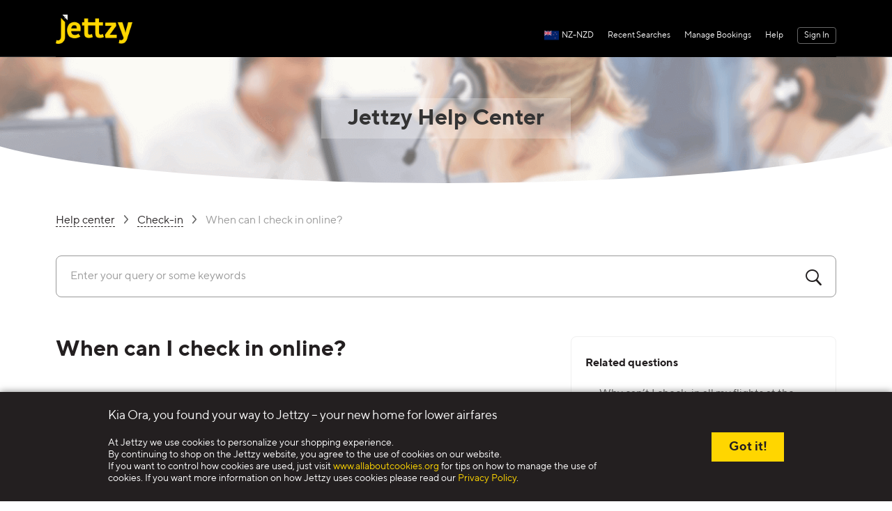

--- FILE ---
content_type: text/html; charset=UTF-8
request_url: https://jettzy.co.nz/support/faq?id=632326
body_size: 5396
content:
<!DOCTYPE html>
<html lang="en">
<head>
    <meta charset="UTF-8">
    <meta name="viewport" content="width=device-width,minimum-scale=1.0,maximum-scale=1.0,shrink-to-fit=no,user-scalable=no">
    <meta name="apple-mobile-web-app-capable" content="yes">
    <meta name="apple-mobile-web-app-status-bar-style" content="black">
    <meta content="telephone=no" name="format-detection">
    <title>When can I check in online?, Jettzy</title>
    <meta content="When can I check in online?" name="keywords">
    <meta content="Help and support for the question ''When can I check in online?" name="description">
    <link rel="apple-touch-icon" sizes="57x57"   href="touch-icon-iphone.png"/>
    <link rel="apple-touch-icon" sizes="72x72"   href="touch-icon-ipad.png"/>
    <link rel="apple-touch-icon" sizes="114x114" href="touch-icon-iphone4.png"/>
    <link rel="apple-touch-icon" sizes="144x144" href="apple-touch-icon-ipad3-144.png"/>
    <link href="/front/prd/en/css/common_c055e875.css" rel="stylesheet">
    <link href="/front/prd/en/css/help-center_7a92e7a0.css" rel="stylesheet">
    


    <!-- Google Tag Manager -->
    <script>(function(w,d,s,l,i){w[l]=w[l]||[];w[l].push({'gtm.start':
                new Date().getTime(),event:'gtm.js'});var f=d.getElementsByTagName(s)[0],
            j=d.createElement(s),dl=l!='dataLayer'?'&l='+l:'';j.async=true;j.src=
            'https://www.googletagmanager.com/gtm.js?id='+i+dl;f.parentNode.insertBefore(j,f);
        })(window,document,'script','dataLayer','GTM-WXGJNZM');</script>
    <!-- End Google Tag Manager -->

</head>
<body>
    
    <!-- Google Tag Manager (noscript) -->
    <noscript><iframe src="https://www.googletagmanager.com/ns.html?id=GTM-WXGJNZM"
                      height="0" width="0" style="display:none;visibility:hidden"></iframe></noscript>
    <!-- End Google Tag Manager (noscript) -->

    <div class="header">
        <div class="nav-index">
            <div class="inner clrfix">
                <div class="logo">
                    <a href="/"><img src="/front_images/images/jettzy_mult/logo.png"></a>
                    <!--新增导航-->
                    <!--   https://app.clickup.com/t/86eqtf4a4  去掉头部Cars和Hotels链接
                    <a class="flight-hotel" href="/" target="_blank"><span class="icon-ptype"></span>Flights<span class="triangle"></span></a>
                    <a class="flight-hotel" href="https://cars.jettzy.co.nz/new-zealand-car-rental" target="_blank"><span class="icon-car"></span>Cars</a>
                    <a class="flight-hotel" href="https://hotels.jettzy.co.nz/" target="_blank"><span class="icon-hotels"></span>Hotels</span></a>
                    -->
                </div>
                <div class="tool-index-menu clrfix">
                    <ul class="clrfix">
                                                    <li class="login-tool js-menu-login">
                                <p class="name">
                                                                        <a class="sign" href="/user/login/index">Sign In</a><!--&nbsp;|&nbsp;
                                    <a href="/user/register/index">Sign Up</a>--></p>
                                                            </li>
                                                                        <!--联系我们-->
                        <li class="contactus">
                            <p class="name"><a href="/support/help-center" target="_blank">Help</a></p>
                        </li>
                        <li>
                            <p class="name js-header-myorder">
                                Manage Bookings
                                <!-- <span class="nopay">Unpaid</span> -->
                                                            </p>
                            <div class="order my-order js-header-tip hide">
                                <div class="arrows">
                                    <div class="t"></div>
                                    <div class="b"></div>
                                </div>
                                <div class="order-list">
                                    <a href="/order/searchs" target="_blank">Find My Booking</a>
                                    <a href="/index/travel-tool" target="_blank">Online Check-In</a>

                                                                        <!--<a href="/company/contact-us" target="_blank">Contact Us</a>-->
                                </div>
                            </div>
                        </li>
                        <li>
                            <p class="name js-history">Recent Searches<em class="bg64 hide"></em></p>
                            <div class="history hide js-header-tip  js-header-tip2">
                            </div>
                        </li>
                        <!--站点及语言切换 pc-->
                        <li class="language_box_top">
                            <p class="name language_pc" data-lang="NZ_EN" data-cur="NZD">NZ-NZD<img src="/front_images/images/common/site/NZ.png" alt="" /></p>
                        </li>
                    </ul>
                </div>
            </div>
        </div>
    </div>
    
<div class="t-m-header-area ">
    <header class="t-m-header_bg"></header>
    <header class="t-m-header t-m-header-js t-m-header-home">
        <ol class="m-menu"><li></li><li></li><li></li><li class="icon-menu"></li></ol>
        <a class="m-logo m-logo-new" title="jettzy" href="javascript:;"></a>
        <!--booking页显示金额-->
                <!--/booking页显示金额-->
    </header>
</div>
<!--登陆前-->
<div class="t-m-menu-layer t-m-menu-layer-js">
    <div class="top">Menu<span class="icon-close3"></span></div>
    <div class="m-menu-box">
        <div class="paddingTop">
            <div class="one hide">
                <a href="javascript:;" class="s children-js"><span></span><i class="i icon-singin"></i><i class="i2 icon-down2"></i></a>
                <ul class="list">
                    <li><a href="/user/index/index">My Bookings</a></li>
                    <li><a href="/user/coupon/index">My coupons</a></li>
                    <li><a href="/user/traveler/index">Traveler</a></li>
                    <li><a href="/user/message/index">Account Info</a></li>
                                        <li><a href="/user/login/logout">Sign Out</a></li>
                                    </ul>
            </div>
            <div class="one">
                <a href="/" class="s">Home<i class="i icon-home"></i></a>
                            <!--  https://app.clickup.com/t/86eqtf4a4  去掉头部Cars和Hotels链接
               <a href="/" class="s">Flights<i class="i icon-ptype"></i></a>
               <a href="https://cars.jettzy.co.nz/new-zealand-car-rental" class="s" target="_blank">Cars<i class="i icon-car"></i></a>
               <a href="https://hotels.jettzy.co.nz/" class="s" target="_blank">Hotels<i class="i icon-hotels"></i></a>
           </div>
           <div class="one">
           -->
               <a href="javascript:;" class="s js-booking-login">Sign In<i class="i icon-singin"></i></a>
          <!-- </div>
           <div class="one">-->
               <a href="/order/searchs" class="s">Manage my booking<i class="i icon-order"></i></a>
           </div>
           <div class="one">
               <a href="/support/help-center" class="s">Help Center<i class="i icon-service2"></i></a>
           </div>
           <div class="one">
               <a href="/support/email-us" class="s">Contact us<i class="i icon-email" style="font-size: 12px;"></i></a>
           </div>
            <div class="one language_box_top">
                <a href="javascript:;" class="s language_m" data-lang="NZ_EN" data-cur="NZD">Regional settings<i class="i icon-city" style="font-size: 20px;"></i></a>
           </div>
           <div class="one">
               <a href="javascript:;" class="s children-js">More<i class="i icon-more2"></i><i class="i2 icon-down2"></i></a>
               <ul class="list">
                   <li><a href="/company/index?sign=about">About us</a></li>
                   <li><a href="javascript:;">Follow Us</a></li>
                   <li><a href="/company/index?sign=service">Terms & Conditions</a></li>
                   <li><a href="/company/index?sign=safe">Privacy Policy</a></li>
                   <li><a href="/index/travel-tool">Online Check-In</a></li>
                   <!-- <li><a href="mailto:feedback@jettzy.com">Feedback</a></li> -->
                </ul>
            </div>
        </div>
    </div>
</div>


<!-- 登录注册 -->
<div class="layer hide seat-layer"></div>
<div class="modal booking-login js-login" id="myModal" tabindex="-1" role="dialog">
    <div class="modal-dialog dialog-doc" role="document">
        <div class="modal-content booking-ctn">
            <div class="modal-header booking-modal-h">
                <button type="button" class="close head-close js-login-close" data-dismiss="modal" aria-label="Close"><span class="icon-close" aria-hidden="true"></span></button>
                <!-- <ul class="login-tab clearfix js-booking-logintab">
                    <li class="col-xs-6 active"><span>Sign In</span></li>
                    <li class="col-xs-6"><span>Sign Up</span></li>
                </ul> -->
            </div>
            <div class="modal-body booking-modal-body">
                <form id="login-form" class="">
                    <div class="login-right-tit col-sm-11 col-md-12 clrfix">
                        <span class="col-sm-5 col-md-5">Sign In</span>
                    </div>
                    <div class="booking-group col-xs-12 col-sm-12 col-md-12">
                        <p class="icon-info"><span class="icon-email"><em></em></span></p>
                        <input type="text" name="loginusername" placeholder="Enter email address" class="int col-xs-12 col-sm-12 col-md-12" autocomplete="off"/>
                    </div>
                    <div class="booking-group pwd-left col-xs-12 col-sm-12 col-md-12">
                        <p class="icon-info icon-info-lock"><span class="icon-lock"><em></em></span></p>
                        <input type="password" name="loginpwd" placeholder="Enter password" class="int col-xs-12 col-sm-12 col-md-12" autocomplete="off"/>
                    </div>
                    <div class="booking-group forgetm col-xs-12 col-sm-12 col-md-12">
                        <a href="/user/reset/index" class="login-pwd pwd-none-m">Forget password?</a>
                    </div>
                    <div class="booking-group col-xs-12 col-sm-12 col-md-12">
                        <input type="submit" name="" class="login-btn col-xs-12 col-sm-12 col-md-12" value="Sign In" />
                    </div>
                    <p class="login-dl col-xs-12 col-sm-12 col-md-12">
                        <span>Not Jettzy's member?</span>
                        <a href="javascript:;" class="l js-up-show"> Sign up&gt;&gt;</a>
                    </p>
                </form>
                <form id="register-form" class="hide">
                    <div class="login-right-tit col-sm-12 col-md-12 clrfix">
                        <span class="col-sm-5 col-md-5">Sign Up</span>
                    </div>
                    <div class="booking-group col-xs-12 col-sm-12 col-md-12 res-em">
                        <p class="icon-info"><span class="icon-email"><em></em></span></p>
                        <input type="text" name="registerusername" placeholder="Enter email address" class="int col-xs-12 col-sm-12 col-md-12" autocomplete="off"/>
                        <span class="icon-tip js-register-tip-btn"></span>
                        <p class="register-tip col-sm-12 col-md-12 js-register-tip">Email address can not be changed after registration.</p>
                    </div>
                    <div class="booking-group res-pwd col-xs-12 col-sm-12 col-md-12">
                        <p class="icon-info icon-info-lock"><span class="icon-lock"></span><em></em></p>
                        <input type="password" name="registerpwd" placeholder="Enter password" class="int col-xs-12 col-sm-12 col-md-12" autocomplete="off"/>
                    </div>
                    <label class="booking-group login-right-msg col-xs-12 col-sm-12 col-md-12 res-none res-send">
                        <input class="" type="checkbox" name="js-register-msg" value="1" checked="checked">
                        <span class="col-xs-11 col-sm-10 col-md-10">Send me deal alerts and exclusive offerings</span>
                    </label>
                    <div class="booking-group booking-res-btn col-xs-12 col-sm-12 col-md-12">
                        <input type="submit" name="" class="login-btn col-xs-12 col-sm-12 col-md-12" value="Sign Up" />
                    </div>
                    <div class="booking-group col-xs-12 col-sm-12 col-md-12 res-none res-rule">
                        <div class="group-border">
                            By clicking on "Sign Up" , I accept the
                            <a href="/company/index?sign=service"> Terms and Conditions </a>and<a href="/company/index?sign=safe"> Privacy Policy</a> of Jettzy.
                        </div>
                    </div>
                    <p class="login-dl login-agree col-xs-12 col-sm-12 col-md-12">
                        <span>Already a member?</span>
                        <a href="javascript:;" class="l js-in-show"> Sign in&gt;&gt;</a>
                    </p>
                </form>
            </div>
            <!-- <div class="modal-footer">
                <button type="button" class="btn btn-default" data-dismiss="modal">Close</button>
            </div> -->
        </div>
    </div>
</div>
    <div class="help-center-tit">
        <h3>Jettzy Help Center</h3>
    </div>
    <div class="help_center_container">
        <div class="help-center-nav">
            <a href="/support/help-center">Help center</a>
            <span class="icon-right2 icon"></span>
            <a href="/support/faq?cate_type=Check-in">Check-in</a>
            <p class="det">
                <span class="icon-right2 icon"></span>
                                                        <span class="txt">When can I check in online?</span>
                                                </p>
        </div>
        <div class="help-center-search js-help-center-search"> <!-- help-center-search-result -->
            <input type="text" placeholder="Enter your query or some keywords">
            <a href="javascript:;" class="search-icon"><span class="icon-searchA"></span></a>
            <div class="search-result js-help-center-result hide">
                <ul class="hide">
                    
                </ul>
                <div class="search-none js-search-none hide"><p>We haven't found anything... Please try again using different key words.</p></div>
            </div>
        </div>
        <div class="help-center-details row">
            <div class="help-details-explain">
                                                        <p class="explain-tit">When can I check in online?</p>
                    <div class="explain-con">
                        <p>Usually online check-in opens between 36-24 hours before flight departure but for intercontinental flights check-in often opens 48 hours before departure. We recommend all customers to go to the website of the airline to check-in online. You can also check the latest updates about your flight at the airline’s website.</p>                    </div>
                                                    <div class="helpful">
                    <p class="js-helpful-txt">Was this answer helpful?</p>
                    <a href="javascript:;" data-code="1001" class="js-isHelpful-btn"> <!-- helpful-none -->
                        <span class="left no icon-helpful"></span>
                        <span class="right">No</span>
                    </a>
                    <a href="javascript:;" data-code="1000" class="js-isHelpful-btn">
                        <span class="left icon-helpful"></span>
                        <span class="right">Yes</span>
                    </a>
                </div>
            </div>
            <div class="help-details-related">
                <p>Related questions</p>
                                    <ul>
                                                        <li><a href="/support/faq?id=149598">Why can’t I check-in all my flights at the same time?</a></li>
                                                        <li><a href="/support/faq?id=983224">What time should I be at the airport for check in?</a></li>
                                                        <li><a href="/support/faq?id=126679">Why can't I check-in online?</a></li>
                                                        <li><a href="/support/faq?id=268431">How to get my boarding pass in advance?</a></li>
                                                        <li><a href="/support/faq?id=456631">Do I have to print my e-ticket or can I show it on my phone ?</a></li>
                                            </ul>
                            </div>
        </div>
        <div class="help-center-more">
            <p>Need more help?</p>
            <a href="/order/searchs">Manage my booking</a>
            <a href="/support/email-us">Email us</a>
        </div>
    </div>
    <input type="hidden" name="base_version" value="" />
    <!-- 尾部 -->
<div class="footer js_site_language" data-language="EN" data-website-ceil="1001">
    <p class="clrfix">
        <a href="/company/index?sign=about" target="_blank">About Us</a>
        <a href="/company/index?sign=service" target="_blank">Terms and Conditions</a>
        <a href="/company/index?sign=safe" target="_blank">Privacy Policy</a>
        <a href="/support/help-center" target="_blank">Help Center</a>
        <a href="/support/email-us" target="_blank">Contact us</a>
        <!-- <a href="mailto:feedback@jettzy.com" target="_blank">Feedback</a> -->
    </p>
    <p class="footer-tip">©2025 Tourism Integration Limited. All Rights Reserved</p>
</div>
<div class="payfooter">
    <p>
        <img class="pay01" src="/front_images/images/common/footer_pay01.png" alt="">
        <img class="pay02" src="/front_images/images/common/footer_pay02.png" alt="">
        <img class="pay04" src="/front_images/images/common/footer_pay04.png" alt="">
        <em>|</em>
        <img class="pay03" src="/front_images/images/common/footer_pay03.png" alt="">
        <span id="siteseal">
            <script async="" type="text/javascript" src="https://seal.godaddy.com/getSeal?sealID=JfwKCbK9yJgCBZgxFtHreXD89bAvnqP3P3Gp0L6TQbUspd0XzdyaUEt885WB"></script>
        </span>
    </p>
</div>
<!-- 工具条开始 -->
<div class="toolbar">
    <div class="toolbar-inner">
        <div class="tool-list js-top hide">
            <span class="icon-top"></span>
        </div>
    </div>
</div>
<!-- 工具条结束 -->
<!-- cookies -->

<div class="cookies-wrap js-cookies hide">
    <div class="cookies-inner row">
        <div class="col-xs-12 col-sm-9 col-md-9">
                        <p class="tit">Kia Ora, you found your way to Jettzy – your new home for lower airfares</p>
                                    <p>At Jettzy we use cookies to personalize your shopping experience.<br>By continuing to shop on the Jettzy website, you agree to the use of cookies on our website.<br>If you want to control how cookies are used, just visit <a href="http://www.allaboutcookies.org/" target="_blank">www.allaboutcookies.org</a> for tips on how to manage the use of cookies.  If you want more information on how Jettzy uses cookies please read our <a href="/company/index?sign=safe" target="_blank">Privacy Policy</a>.</p>
        </div>
        <div class="col-xs-12 col-sm-3 col-md-3">
            <a class="bg64 cokies-btn js-cookies-btn" href="javascript:;">Got it!</a>
        </div>
    </div>
</div>
<input type="hidden" name="domainName" value='/front_images' />

<!-- cookies -->
<input type="hidden" name="api_type" value="date"/>
    <input type="hidden" name="api_timestamp" value="1766203852"/>
    <input type="hidden" name="api_accessToken" value="$2y$10$khinO6M5sUO3h7v2yRb.Fu/ZJx3fDxwo16NNRFQ0axNZUkMhhln2uMTc2NjIwMzg1Mg=="/>
<!--api encrypt-->
<input type="hidden" name="base_render_version" value="20251219224828"/>
<input type="hidden" name="base_search_version" value="20251219224828"/>

<input type="hidden" name="bindEmail" value="no"/>

<input type="hidden" name="login_user_id" value=""/>
<input type="hidden" name="login_username" value=""/>
<input type="hidden" name="refer" value=""/>
<input type="hidden" name="playsearch_v" value="20251220" />

    <script src="/front/prd/en/js/common_edd55ebf.js"></script>
    <script src='/front/prd/en/js/help-center_ef3f9045.js'></script>	
</body>
</html>

--- FILE ---
content_type: text/css
request_url: https://jettzy.co.nz/front/prd/en/css/common_c055e875.css
body_size: 42131
content:
/*!
 * Bootstrap v3.3.7 (http://getbootstrap.com)
 * Copyright 2011-2016 Twitter, Inc.
 * Licensed under MIT (https://github.com/twbs/bootstrap/blob/master/LICENSE)
 */
/*! normalize.css v3.0.3 | MIT License | github.com/necolas/normalize.css */html{font-family:sans-serif;-webkit-text-size-adjust:100%;-ms-text-size-adjust:100%}body{margin:0}article,aside,details,figcaption,figure,footer,header,hgroup,main,menu,nav,section,summary{display:block}audio,canvas,progress,video{display:inline-block;vertical-align:baseline}audio:not([controls]){display:none;height:0}[hidden],template{display:none}a{background-color:transparent}a:active,a:hover{outline:0}abbr[title]{border-bottom:1px dotted}b,strong{font-weight:700}dfn{font-style:italic}h1{font-size:2em;margin:.67em 0}mark{background:#ff0;color:#000}small{font-size:80%}sub,sup{font-size:75%;line-height:0;position:relative;vertical-align:baseline}sup{top:-.5em}sub{bottom:-.25em}img{border:0}svg:not(:root){overflow:hidden}figure{margin:1em 40px}hr{-webkit-box-sizing:content-box;-moz-box-sizing:content-box;box-sizing:content-box;height:0}pre{overflow:auto}code,kbd,pre,samp{font-family:monospace,monospace;font-size:1em}button,input,optgroup,select,textarea{color:inherit;font:inherit;margin:0}button{overflow:visible}button,select{text-transform:none}button,html input[type=button],input[type=reset],input[type=submit]{-webkit-appearance:button;cursor:pointer}button[disabled],html input[disabled]{cursor:default}button::-moz-focus-inner,input::-moz-focus-inner{border:0;padding:0}input{line-height:normal}input[type=checkbox],input[type=radio]{-webkit-box-sizing:border-box;-moz-box-sizing:border-box;box-sizing:border-box;padding:0}input[type=number]::-webkit-inner-spin-button,input[type=number]::-webkit-outer-spin-button{height:auto}input[type=search]{-webkit-appearance:textfield;-webkit-box-sizing:content-box;-moz-box-sizing:content-box;box-sizing:content-box}input[type=search]::-webkit-search-cancel-button,input[type=search]::-webkit-search-decoration{-webkit-appearance:none}fieldset{border:1px solid silver;margin:0 2px;padding:.35em .625em .75em}textarea{overflow:auto}optgroup{font-weight:700}td,th{padding:0}
/*! Source: https://github.com/h5bp/html5-boilerplate/blob/master/src/css/main.css */@media print{*,:after,:before{background:transparent!important;-webkit-box-shadow:none!important;box-shadow:none!important;color:#000!important;text-shadow:none!important}a,a:visited{text-decoration:underline}a[href]:after{content:" (" attr(href) ")"}abbr[title]:after{content:" (" attr(title) ")"}a[href^="#"]:after,a[href^="javascript:"]:after{content:""}blockquote,pre{border:1px solid #999;page-break-inside:avoid}thead{display:table-header-group}img,tr{page-break-inside:avoid}img{max-width:100%!important}h2,h3,p{orphans:3;widows:3}h2,h3{page-break-after:avoid}.navbar{display:none}.btn>.caret,.dropup>.btn>.caret{border-top-color:#000!important}.label{border:1px solid #000}.table{border-collapse:collapse!important}.table td,.table th{background-color:#fff!important}.table-bordered td,.table-bordered th{border:1px solid #ddd!important}}@font-face{font-family:Glyphicons Halflings;src:url(/front_images/fonts/en/glyphicons-halflings-regular.eot);src:url(/front_images/fonts/en/glyphicons-halflings-regular.eot?#iefix) format("embedded-opentype"),url(/front_images/fonts/en/glyphicons-halflings-regular.woff2) format("woff2"),url(/front_images/fonts/en/glyphicons-halflings-regular.woff) format("woff"),url(/front_images/fonts/en/glyphicons-halflings-regular.ttf) format("truetype"),url(/front_images/fonts/en/glyphicons-halflings-regular.svg#glyphicons_halflingsregular) format("svg")}.glyphicon{display:inline-block;font-family:Glyphicons Halflings;font-style:normal;font-weight:400;line-height:1;position:relative;top:1px;-webkit-font-smoothing:antialiased;-moz-osx-font-smoothing:grayscale}.glyphicon-asterisk:before{content:"\002a"}.glyphicon-plus:before{content:"\002b"}.glyphicon-eur:before,.glyphicon-euro:before{content:"\20ac"}.glyphicon-minus:before{content:"\2212"}.glyphicon-cloud:before{content:"\2601"}.glyphicon-envelope:before{content:"\2709"}.glyphicon-pencil:before{content:"\270f"}.glyphicon-glass:before{content:"\e001"}.glyphicon-music:before{content:"\e002"}.glyphicon-search:before{content:"\e003"}.glyphicon-heart:before{content:"\e005"}.glyphicon-star:before{content:"\e006"}.glyphicon-star-empty:before{content:"\e007"}.glyphicon-user:before{content:"\e008"}.glyphicon-film:before{content:"\e009"}.glyphicon-th-large:before{content:"\e010"}.glyphicon-th:before{content:"\e011"}.glyphicon-th-list:before{content:"\e012"}.glyphicon-ok:before{content:"\e013"}.glyphicon-remove:before{content:"\e014"}.glyphicon-zoom-in:before{content:"\e015"}.glyphicon-zoom-out:before{content:"\e016"}.glyphicon-off:before{content:"\e017"}.glyphicon-signal:before{content:"\e018"}.glyphicon-cog:before{content:"\e019"}.glyphicon-trash:before{content:"\e020"}.glyphicon-home:before{content:"\e021"}.glyphicon-file:before{content:"\e022"}.glyphicon-time:before{content:"\e023"}.glyphicon-road:before{content:"\e024"}.glyphicon-download-alt:before{content:"\e025"}.glyphicon-download:before{content:"\e026"}.glyphicon-upload:before{content:"\e027"}.glyphicon-inbox:before{content:"\e028"}.glyphicon-play-circle:before{content:"\e029"}.glyphicon-repeat:before{content:"\e030"}.glyphicon-refresh:before{content:"\e031"}.glyphicon-list-alt:before{content:"\e032"}.glyphicon-lock:before{content:"\e033"}.glyphicon-flag:before{content:"\e034"}.glyphicon-headphones:before{content:"\e035"}.glyphicon-volume-off:before{content:"\e036"}.glyphicon-volume-down:before{content:"\e037"}.glyphicon-volume-up:before{content:"\e038"}.glyphicon-qrcode:before{content:"\e039"}.glyphicon-barcode:before{content:"\e040"}.glyphicon-tag:before{content:"\e041"}.glyphicon-tags:before{content:"\e042"}.glyphicon-book:before{content:"\e043"}.glyphicon-bookmark:before{content:"\e044"}.glyphicon-print:before{content:"\e045"}.glyphicon-camera:before{content:"\e046"}.glyphicon-font:before{content:"\e047"}.glyphicon-bold:before{content:"\e048"}.glyphicon-italic:before{content:"\e049"}.glyphicon-text-height:before{content:"\e050"}.glyphicon-text-width:before{content:"\e051"}.glyphicon-align-left:before{content:"\e052"}.glyphicon-align-center:before{content:"\e053"}.glyphicon-align-right:before{content:"\e054"}.glyphicon-align-justify:before{content:"\e055"}.glyphicon-list:before{content:"\e056"}.glyphicon-indent-left:before{content:"\e057"}.glyphicon-indent-right:before{content:"\e058"}.glyphicon-facetime-video:before{content:"\e059"}.glyphicon-picture:before{content:"\e060"}.glyphicon-map-marker:before{content:"\e062"}.glyphicon-adjust:before{content:"\e063"}.glyphicon-tint:before{content:"\e064"}.glyphicon-edit:before{content:"\e065"}.glyphicon-share:before{content:"\e066"}.glyphicon-check:before{content:"\e067"}.glyphicon-move:before{content:"\e068"}.glyphicon-step-backward:before{content:"\e069"}.glyphicon-fast-backward:before{content:"\e070"}.glyphicon-backward:before{content:"\e071"}.glyphicon-play:before{content:"\e072"}.glyphicon-pause:before{content:"\e073"}.glyphicon-stop:before{content:"\e074"}.glyphicon-forward:before{content:"\e075"}.glyphicon-fast-forward:before{content:"\e076"}.glyphicon-step-forward:before{content:"\e077"}.glyphicon-eject:before{content:"\e078"}.glyphicon-chevron-left:before{content:"\e079"}.glyphicon-chevron-right:before{content:"\e080"}.glyphicon-plus-sign:before{content:"\e081"}.glyphicon-minus-sign:before{content:"\e082"}.glyphicon-remove-sign:before{content:"\e083"}.glyphicon-ok-sign:before{content:"\e084"}.glyphicon-question-sign:before{content:"\e085"}.glyphicon-info-sign:before{content:"\e086"}.glyphicon-screenshot:before{content:"\e087"}.glyphicon-remove-circle:before{content:"\e088"}.glyphicon-ok-circle:before{content:"\e089"}.glyphicon-ban-circle:before{content:"\e090"}.glyphicon-arrow-left:before{content:"\e091"}.glyphicon-arrow-right:before{content:"\e092"}.glyphicon-arrow-up:before{content:"\e093"}.glyphicon-arrow-down:before{content:"\e094"}.glyphicon-share-alt:before{content:"\e095"}.glyphicon-resize-full:before{content:"\e096"}.glyphicon-resize-small:before{content:"\e097"}.glyphicon-exclamation-sign:before{content:"\e101"}.glyphicon-gift:before{content:"\e102"}.glyphicon-leaf:before{content:"\e103"}.glyphicon-fire:before{content:"\e104"}.glyphicon-eye-open:before{content:"\e105"}.glyphicon-eye-close:before{content:"\e106"}.glyphicon-warning-sign:before{content:"\e107"}.glyphicon-plane:before{content:"\e108"}.glyphicon-calendar:before{content:"\e109"}.glyphicon-random:before{content:"\e110"}.glyphicon-comment:before{content:"\e111"}.glyphicon-magnet:before{content:"\e112"}.glyphicon-chevron-up:before{content:"\e113"}.glyphicon-chevron-down:before{content:"\e114"}.glyphicon-retweet:before{content:"\e115"}.glyphicon-shopping-cart:before{content:"\e116"}.glyphicon-folder-close:before{content:"\e117"}.glyphicon-folder-open:before{content:"\e118"}.glyphicon-resize-vertical:before{content:"\e119"}.glyphicon-resize-horizontal:before{content:"\e120"}.glyphicon-hdd:before{content:"\e121"}.glyphicon-bullhorn:before{content:"\e122"}.glyphicon-bell:before{content:"\e123"}.glyphicon-certificate:before{content:"\e124"}.glyphicon-thumbs-up:before{content:"\e125"}.glyphicon-thumbs-down:before{content:"\e126"}.glyphicon-hand-right:before{content:"\e127"}.glyphicon-hand-left:before{content:"\e128"}.glyphicon-hand-up:before{content:"\e129"}.glyphicon-hand-down:before{content:"\e130"}.glyphicon-circle-arrow-right:before{content:"\e131"}.glyphicon-circle-arrow-left:before{content:"\e132"}.glyphicon-circle-arrow-up:before{content:"\e133"}.glyphicon-circle-arrow-down:before{content:"\e134"}.glyphicon-globe:before{content:"\e135"}.glyphicon-wrench:before{content:"\e136"}.glyphicon-tasks:before{content:"\e137"}.glyphicon-filter:before{content:"\e138"}.glyphicon-briefcase:before{content:"\e139"}.glyphicon-fullscreen:before{content:"\e140"}.glyphicon-dashboard:before{content:"\e141"}.glyphicon-paperclip:before{content:"\e142"}.glyphicon-heart-empty:before{content:"\e143"}.glyphicon-link:before{content:"\e144"}.glyphicon-phone:before{content:"\e145"}.glyphicon-pushpin:before{content:"\e146"}.glyphicon-usd:before{content:"\e148"}.glyphicon-gbp:before{content:"\e149"}.glyphicon-sort:before{content:"\e150"}.glyphicon-sort-by-alphabet:before{content:"\e151"}.glyphicon-sort-by-alphabet-alt:before{content:"\e152"}.glyphicon-sort-by-order:before{content:"\e153"}.glyphicon-sort-by-order-alt:before{content:"\e154"}.glyphicon-sort-by-attributes:before{content:"\e155"}.glyphicon-sort-by-attributes-alt:before{content:"\e156"}.glyphicon-unchecked:before{content:"\e157"}.glyphicon-expand:before{content:"\e158"}.glyphicon-collapse-down:before{content:"\e159"}.glyphicon-collapse-up:before{content:"\e160"}.glyphicon-log-in:before{content:"\e161"}.glyphicon-flash:before{content:"\e162"}.glyphicon-log-out:before{content:"\e163"}.glyphicon-new-window:before{content:"\e164"}.glyphicon-record:before{content:"\e165"}.glyphicon-save:before{content:"\e166"}.glyphicon-open:before{content:"\e167"}.glyphicon-saved:before{content:"\e168"}.glyphicon-import:before{content:"\e169"}.glyphicon-export:before{content:"\e170"}.glyphicon-send:before{content:"\e171"}.glyphicon-floppy-disk:before{content:"\e172"}.glyphicon-floppy-saved:before{content:"\e173"}.glyphicon-floppy-remove:before{content:"\e174"}.glyphicon-floppy-save:before{content:"\e175"}.glyphicon-floppy-open:before{content:"\e176"}.glyphicon-credit-card:before{content:"\e177"}.glyphicon-transfer:before{content:"\e178"}.glyphicon-cutlery:before{content:"\e179"}.glyphicon-header:before{content:"\e180"}.glyphicon-compressed:before{content:"\e181"}.glyphicon-earphone:before{content:"\e182"}.glyphicon-phone-alt:before{content:"\e183"}.glyphicon-tower:before{content:"\e184"}.glyphicon-stats:before{content:"\e185"}.glyphicon-sd-video:before{content:"\e186"}.glyphicon-hd-video:before{content:"\e187"}.glyphicon-subtitles:before{content:"\e188"}.glyphicon-sound-stereo:before{content:"\e189"}.glyphicon-sound-dolby:before{content:"\e190"}.glyphicon-sound-5-1:before{content:"\e191"}.glyphicon-sound-6-1:before{content:"\e192"}.glyphicon-sound-7-1:before{content:"\e193"}.glyphicon-copyright-mark:before{content:"\e194"}.glyphicon-registration-mark:before{content:"\e195"}.glyphicon-cloud-download:before{content:"\e197"}.glyphicon-cloud-upload:before{content:"\e198"}.glyphicon-tree-conifer:before{content:"\e199"}.glyphicon-tree-deciduous:before{content:"\e200"}.glyphicon-cd:before{content:"\e201"}.glyphicon-save-file:before{content:"\e202"}.glyphicon-open-file:before{content:"\e203"}.glyphicon-level-up:before{content:"\e204"}.glyphicon-copy:before{content:"\e205"}.glyphicon-paste:before{content:"\e206"}.glyphicon-alert:before{content:"\e209"}.glyphicon-equalizer:before{content:"\e210"}.glyphicon-king:before{content:"\e211"}.glyphicon-queen:before{content:"\e212"}.glyphicon-pawn:before{content:"\e213"}.glyphicon-bishop:before{content:"\e214"}.glyphicon-knight:before{content:"\e215"}.glyphicon-baby-formula:before{content:"\e216"}.glyphicon-tent:before{content:"\26fa"}.glyphicon-blackboard:before{content:"\e218"}.glyphicon-bed:before{content:"\e219"}.glyphicon-apple:before{content:"\f8ff"}.glyphicon-erase:before{content:"\e221"}.glyphicon-hourglass:before{content:"\231b"}.glyphicon-lamp:before{content:"\e223"}.glyphicon-duplicate:before{content:"\e224"}.glyphicon-piggy-bank:before{content:"\e225"}.glyphicon-scissors:before{content:"\e226"}.glyphicon-bitcoin:before,.glyphicon-btc:before,.glyphicon-xbt:before{content:"\e227"}.glyphicon-jpy:before,.glyphicon-yen:before{content:"\00a5"}.glyphicon-rub:before,.glyphicon-ruble:before{content:"\20bd"}.glyphicon-scale:before{content:"\e230"}.glyphicon-ice-lolly:before{content:"\e231"}.glyphicon-ice-lolly-tasted:before{content:"\e232"}.glyphicon-education:before{content:"\e233"}.glyphicon-option-horizontal:before{content:"\e234"}.glyphicon-option-vertical:before{content:"\e235"}.glyphicon-menu-hamburger:before{content:"\e236"}.glyphicon-modal-window:before{content:"\e237"}.glyphicon-oil:before{content:"\e238"}.glyphicon-grain:before{content:"\e239"}.glyphicon-sunglasses:before{content:"\e240"}.glyphicon-text-size:before{content:"\e241"}.glyphicon-text-color:before{content:"\e242"}.glyphicon-text-background:before{content:"\e243"}.glyphicon-object-align-top:before{content:"\e244"}.glyphicon-object-align-bottom:before{content:"\e245"}.glyphicon-object-align-horizontal:before{content:"\e246"}.glyphicon-object-align-left:before{content:"\e247"}.glyphicon-object-align-vertical:before{content:"\e248"}.glyphicon-object-align-right:before{content:"\e249"}.glyphicon-triangle-right:before{content:"\e250"}.glyphicon-triangle-left:before{content:"\e251"}.glyphicon-triangle-bottom:before{content:"\e252"}.glyphicon-triangle-top:before{content:"\e253"}.glyphicon-console:before{content:"\e254"}.glyphicon-superscript:before{content:"\e255"}.glyphicon-subscript:before{content:"\e256"}.glyphicon-menu-left:before{content:"\e257"}.glyphicon-menu-right:before{content:"\e258"}.glyphicon-menu-down:before{content:"\e259"}.glyphicon-menu-up:before{content:"\e260"}*,:after,:before{-webkit-box-sizing:border-box;-moz-box-sizing:border-box;box-sizing:border-box}html{font-size:10px;-webkit-tap-highlight-color:rgba(0,0,0,0)}button,input,select,textarea{font-family:inherit;font-size:inherit;line-height:inherit}a{color:#337ab7}a:focus,a:hover{text-decoration:underline}a:focus{outline:5px auto -webkit-focus-ring-color;outline-offset:-2px}figure{margin:0}img{vertical-align:middle}.carousel-inner>.item>a>img,.carousel-inner>.item>img,.img-responsive,.thumbnail a>img,.thumbnail>img{display:block;height:auto;max-width:100%}.img-rounded{border-radius:6px}.img-thumbnail{background-color:#fff;border:1px solid #ddd;border-radius:4px;display:inline-block;height:auto;line-height:1.42857143;max-width:100%;padding:4px;-webkit-transition:all .2s ease-in-out;-o-transition:all .2s ease-in-out;transition:all .2s ease-in-out}.img-circle{border-radius:50%}hr{border:0;border-top:1px solid #eee;margin-bottom:20px;margin-top:20px}.sr-only{height:1px;margin:-1px;overflow:hidden;padding:0;position:absolute;width:1px;clip:rect(0,0,0,0);border:0}.sr-only-focusable:active,.sr-only-focusable:focus{height:auto;margin:0;overflow:visible;position:static;width:auto;clip:auto}[role=button]{cursor:pointer}.h1,.h2,.h3,.h4,.h5,.h6,h1,h2,h3,h4,h5,h6{color:inherit;font-family:inherit;font-weight:500;line-height:1.1}.h1 .small,.h1 small,.h2 .small,.h2 small,.h3 .small,.h3 small,.h4 .small,.h4 small,.h5 .small,.h5 small,.h6 .small,.h6 small,h1 .small,h1 small,h2 .small,h2 small,h3 .small,h3 small,h4 .small,h4 small,h5 .small,h5 small,h6 .small,h6 small{color:#777;font-weight:400;line-height:1}.h1,.h2,.h3,h1,h2,h3{margin-bottom:10px;margin-top:20px}.h1 .small,.h1 small,.h2 .small,.h2 small,.h3 .small,.h3 small,h1 .small,h1 small,h2 .small,h2 small,h3 .small,h3 small{font-size:65%}.h4,.h5,.h6,h4,h5,h6{margin-bottom:10px;margin-top:10px}.h4 .small,.h4 small,.h5 .small,.h5 small,.h6 .small,.h6 small,h4 .small,h4 small,h5 .small,h5 small,h6 .small,h6 small{font-size:75%}.h1,h1{font-size:36px}.h2,h2{font-size:30px}.h3,h3{font-size:24px}.h4,h4{font-size:18px}.h5,h5{font-size:14px}.h6,h6{font-size:12px}p{margin:0 0 10px}.lead{font-size:16px;font-weight:300;line-height:1.4;margin-bottom:20px}@media (min-width:768px){.lead{font-size:21px}}.small,small{font-size:85%}.mark,mark{background-color:#fcf8e3;padding:.2em}.text-left{text-align:left}.text-right{text-align:right}.text-center{text-align:center}.text-justify{text-align:justify}.text-nowrap{white-space:nowrap}.text-lowercase{text-transform:lowercase}.text-uppercase{text-transform:uppercase}.text-capitalize{text-transform:capitalize}.text-muted{color:#777}.text-primary{color:#337ab7}a.text-primary:focus,a.text-primary:hover{color:#286090}.text-success{color:#3c763d}a.text-success:focus,a.text-success:hover{color:#2b542c}.text-info{color:#31708f}a.text-info:focus,a.text-info:hover{color:#245269}.text-warning{color:#8a6d3b}a.text-warning:focus,a.text-warning:hover{color:#66512c}.text-danger{color:#a94442}a.text-danger:focus,a.text-danger:hover{color:#843534}.bg-primary{background-color:#337ab7;color:#fff}a.bg-primary:focus,a.bg-primary:hover{background-color:#286090}.bg-success{background-color:#dff0d8}a.bg-success:focus,a.bg-success:hover{background-color:#c1e2b3}.bg-info{background-color:#d9edf7}a.bg-info:focus,a.bg-info:hover{background-color:#afd9ee}.bg-warning{background-color:#fcf8e3}a.bg-warning:focus,a.bg-warning:hover{background-color:#f7ecb5}.bg-danger{background-color:#f2dede}a.bg-danger:focus,a.bg-danger:hover{background-color:#e4b9b9}.page-header{border-bottom:1px solid #eee;margin:40px 0 20px;padding-bottom:9px}ol,ul{margin-bottom:10px;margin-top:0}ol ol,ol ul,ul ol,ul ul{margin-bottom:0}.list-inline,.list-unstyled{list-style:none;padding-left:0}.list-inline{margin-left:-5px}.list-inline>li{display:inline-block;padding-left:5px;padding-right:5px}dl{margin-bottom:20px;margin-top:0}dd,dt{line-height:1.42857143}dt{font-weight:700}dd{margin-left:0}@media (min-width:768px){.dl-horizontal dt{clear:left;float:left;overflow:hidden;text-align:right;text-overflow:ellipsis;white-space:nowrap;width:160px}.dl-horizontal dd{margin-left:180px}}abbr[data-original-title],abbr[title]{border-bottom:1px dotted #777;cursor:help}.initialism{font-size:90%;text-transform:uppercase}blockquote{border-left:5px solid #eee;font-size:17.5px;margin:0 0 20px;padding:10px 20px}blockquote ol:last-child,blockquote p:last-child,blockquote ul:last-child{margin-bottom:0}blockquote .small,blockquote footer,blockquote small{color:#777;display:block;font-size:80%;line-height:1.42857143}blockquote .small:before,blockquote footer:before,blockquote small:before{content:"\2014 \00A0"}.blockquote-reverse,blockquote.pull-right{border-left:0;border-right:5px solid #eee;padding-left:0;padding-right:15px;text-align:right}.blockquote-reverse .small:before,.blockquote-reverse footer:before,.blockquote-reverse small:before,blockquote.pull-right .small:before,blockquote.pull-right footer:before,blockquote.pull-right small:before{content:""}.blockquote-reverse .small:after,.blockquote-reverse footer:after,.blockquote-reverse small:after,blockquote.pull-right .small:after,blockquote.pull-right footer:after,blockquote.pull-right small:after{content:"\00A0 \2014"}address{font-style:normal;line-height:1.42857143;margin-bottom:20px}code,kbd,pre,samp{font-family:Menlo,Monaco,Consolas,Courier New,monospace}code{background-color:#f9f2f4;border-radius:4px;color:#c7254e}code,kbd{font-size:90%;padding:2px 4px}kbd{background-color:#231f20;border-radius:3px;-webkit-box-shadow:inset 0 -1px 0 rgba(0,0,0,.25);box-shadow:inset 0 -1px 0 rgba(0,0,0,.25);color:#fff}kbd kbd{-webkit-box-shadow:none;box-shadow:none;font-size:100%;font-weight:700;padding:0}pre{color:#231f20;display:block;font-size:13px;line-height:1.42857143;margin:0 0 10px;padding:9.5px;word-break:break-all;word-wrap:break-word;background-color:#f5f5f5;border:1px solid #ccc;border-radius:4px}pre code{background-color:transparent;border-radius:0;color:inherit;font-size:inherit;padding:0;white-space:pre-wrap}.pre-scrollable{max-height:340px;overflow-y:scroll}.container{margin-left:auto;margin-right:auto;padding-left:12px;padding-right:12px}@media (min-width:1000px){.container{width:1120px}}.container-fluid{margin-left:auto;margin-right:auto;padding-left:15px;padding-right:15px}.row{margin-left:-12px;margin-right:-12px}.col-lg-1,.col-lg-10,.col-lg-11,.col-lg-12,.col-lg-2,.col-lg-3,.col-lg-4,.col-lg-5,.col-lg-6,.col-lg-7,.col-lg-8,.col-lg-9,.col-md-1,.col-md-10,.col-md-11,.col-md-12,.col-md-2,.col-md-3,.col-md-4,.col-md-5,.col-md-6,.col-md-7,.col-md-8,.col-md-9,.col-sm-1,.col-sm-10,.col-sm-11,.col-sm-12,.col-sm-2,.col-sm-3,.col-sm-4,.col-sm-5,.col-sm-6,.col-sm-7,.col-sm-8,.col-sm-9,.col-xs-1,.col-xs-10,.col-xs-11,.col-xs-12,.col-xs-2,.col-xs-3,.col-xs-4,.col-xs-5,.col-xs-6,.col-xs-7,.col-xs-8,.col-xs-9{min-height:1px;padding-left:15px;padding-right:15px;position:relative}.col-xs-1,.col-xs-10,.col-xs-11,.col-xs-12,.col-xs-2,.col-xs-3,.col-xs-4,.col-xs-5,.col-xs-6,.col-xs-7,.col-xs-8,.col-xs-9{float:left}.col-xs-12{width:100%}.col-xs-11{width:91.66666667%}.col-xs-10{width:83.33333333%}.col-xs-9{width:75%}.col-xs-8{width:66.66666667%}.col-xs-7{width:58.33333333%}.col-xs-6{width:50%}.col-xs-5{width:41.66666667%}.col-xs-4{width:33.33333333%}.col-xs-3{width:25%}.col-xs-2{width:16.66666667%}.col-xs-1{width:8.33333333%}.col-xs-pull-12{right:100%}.col-xs-pull-11{right:91.66666667%}.col-xs-pull-10{right:83.33333333%}.col-xs-pull-9{right:75%}.col-xs-pull-8{right:66.66666667%}.col-xs-pull-7{right:58.33333333%}.col-xs-pull-6{right:50%}.col-xs-pull-5{right:41.66666667%}.col-xs-pull-4{right:33.33333333%}.col-xs-pull-3{right:25%}.col-xs-pull-2{right:16.66666667%}.col-xs-pull-1{right:8.33333333%}.col-xs-pull-0{right:auto}.col-xs-push-12{left:100%}.col-xs-push-11{left:91.66666667%}.col-xs-push-10{left:83.33333333%}.col-xs-push-9{left:75%}.col-xs-push-8{left:66.66666667%}.col-xs-push-7{left:58.33333333%}.col-xs-push-6{left:50%}.col-xs-push-5{left:41.66666667%}.col-xs-push-4{left:33.33333333%}.col-xs-push-3{left:25%}.col-xs-push-2{left:16.66666667%}.col-xs-push-1{left:8.33333333%}.col-xs-push-0{left:auto}.col-xs-offset-12{margin-left:100%}.col-xs-offset-11{margin-left:91.66666667%}.col-xs-offset-10{margin-left:83.33333333%}.col-xs-offset-9{margin-left:75%}.col-xs-offset-8{margin-left:66.66666667%}.col-xs-offset-7{margin-left:58.33333333%}.col-xs-offset-6{margin-left:50%}.col-xs-offset-5{margin-left:41.66666667%}.col-xs-offset-4{margin-left:33.33333333%}.col-xs-offset-3{margin-left:25%}.col-xs-offset-2{margin-left:16.66666667%}.col-xs-offset-1{margin-left:8.33333333%}.col-xs-offset-0{margin-left:0}@media (min-width:768px){.col-sm-1,.col-sm-10,.col-sm-11,.col-sm-12,.col-sm-2,.col-sm-3,.col-sm-4,.col-sm-5,.col-sm-6,.col-sm-7,.col-sm-8,.col-sm-9{float:left}.col-sm-12{width:100%}.col-sm-11{width:91.66666667%}.col-sm-10{width:83.33333333%}.col-sm-9{width:75%}.col-sm-8{width:66.66666667%}.col-sm-7{width:58.33333333%}.col-sm-6{width:50%}.col-sm-5{width:41.66666667%}.col-sm-4{width:33.33333333%}.col-sm-3{width:25%}.col-sm-2{width:16.66666667%}.col-sm-1{width:8.33333333%}.col-sm-pull-12{right:100%}.col-sm-pull-11{right:91.66666667%}.col-sm-pull-10{right:83.33333333%}.col-sm-pull-9{right:75%}.col-sm-pull-8{right:66.66666667%}.col-sm-pull-7{right:58.33333333%}.col-sm-pull-6{right:50%}.col-sm-pull-5{right:41.66666667%}.col-sm-pull-4{right:33.33333333%}.col-sm-pull-3{right:25%}.col-sm-pull-2{right:16.66666667%}.col-sm-pull-1{right:8.33333333%}.col-sm-pull-0{right:auto}.col-sm-push-12{left:100%}.col-sm-push-11{left:91.66666667%}.col-sm-push-10{left:83.33333333%}.col-sm-push-9{left:75%}.col-sm-push-8{left:66.66666667%}.col-sm-push-7{left:58.33333333%}.col-sm-push-6{left:50%}.col-sm-push-5{left:41.66666667%}.col-sm-push-4{left:33.33333333%}.col-sm-push-3{left:25%}.col-sm-push-2{left:16.66666667%}.col-sm-push-1{left:8.33333333%}.col-sm-push-0{left:auto}.col-sm-offset-12{margin-left:100%}.col-sm-offset-11{margin-left:91.66666667%}.col-sm-offset-10{margin-left:83.33333333%}.col-sm-offset-9{margin-left:75%}.col-sm-offset-8{margin-left:66.66666667%}.col-sm-offset-7{margin-left:58.33333333%}.col-sm-offset-6{margin-left:50%}.col-sm-offset-5{margin-left:41.66666667%}.col-sm-offset-4{margin-left:33.33333333%}.col-sm-offset-3{margin-left:25%}.col-sm-offset-2{margin-left:16.66666667%}.col-sm-offset-1{margin-left:8.33333333%}.col-sm-offset-0{margin-left:0}}@media (min-width:1000px){.col-md-1,.col-md-10,.col-md-11,.col-md-12,.col-md-2,.col-md-3,.col-md-4,.col-md-5,.col-md-6,.col-md-7,.col-md-8,.col-md-9{float:left}.col-md-12{width:100%}.col-md-11{width:91.66666667%}.col-md-10{width:83.33333333%}.col-md-9{width:75%}.col-md-8{width:66.66666667%}.col-md-7{width:58.33333333%}.col-md-6{width:50%}.col-md-5{width:41.66666667%}.col-md-4{width:33.33333333%}.col-md-3{width:25%}.col-md-2{width:16.66666667%}.col-md-1{width:8.33333333%}.col-md-pull-12{right:100%}.col-md-pull-11{right:91.66666667%}.col-md-pull-10{right:83.33333333%}.col-md-pull-9{right:75%}.col-md-pull-8{right:66.66666667%}.col-md-pull-7{right:58.33333333%}.col-md-pull-6{right:50%}.col-md-pull-5{right:41.66666667%}.col-md-pull-4{right:33.33333333%}.col-md-pull-3{right:25%}.col-md-pull-2{right:16.66666667%}.col-md-pull-1{right:8.33333333%}.col-md-pull-0{right:auto}.col-md-push-12{left:100%}.col-md-push-11{left:91.66666667%}.col-md-push-10{left:83.33333333%}.col-md-push-9{left:75%}.col-md-push-8{left:66.66666667%}.col-md-push-7{left:58.33333333%}.col-md-push-6{left:50%}.col-md-push-5{left:41.66666667%}.col-md-push-4{left:33.33333333%}.col-md-push-3{left:25%}.col-md-push-2{left:16.66666667%}.col-md-push-1{left:8.33333333%}.col-md-push-0{left:auto}.col-md-offset-12{margin-left:100%}.col-md-offset-11{margin-left:91.66666667%}.col-md-offset-10{margin-left:83.33333333%}.col-md-offset-9{margin-left:75%}.col-md-offset-8{margin-left:66.66666667%}.col-md-offset-7{margin-left:58.33333333%}.col-md-offset-6{margin-left:50%}.col-md-offset-5{margin-left:41.66666667%}.col-md-offset-4{margin-left:33.33333333%}.col-md-offset-3{margin-left:25%}.col-md-offset-2{margin-left:16.66666667%}.col-md-offset-1{margin-left:8.33333333%}.col-md-offset-0{margin-left:0}}@media (min-width:1200px){.col-lg-1,.col-lg-10,.col-lg-11,.col-lg-12,.col-lg-2,.col-lg-3,.col-lg-4,.col-lg-5,.col-lg-6,.col-lg-7,.col-lg-8,.col-lg-9{float:left}.col-lg-12{width:100%}.col-lg-11{width:91.66666667%}.col-lg-10{width:83.33333333%}.col-lg-9{width:75%}.col-lg-8{width:66.66666667%}.col-lg-7{width:58.33333333%}.col-lg-6{width:50%}.col-lg-5{width:41.66666667%}.col-lg-4{width:33.33333333%}.col-lg-3{width:25%}.col-lg-2{width:16.66666667%}.col-lg-1{width:8.33333333%}.col-lg-pull-12{right:100%}.col-lg-pull-11{right:91.66666667%}.col-lg-pull-10{right:83.33333333%}.col-lg-pull-9{right:75%}.col-lg-pull-8{right:66.66666667%}.col-lg-pull-7{right:58.33333333%}.col-lg-pull-6{right:50%}.col-lg-pull-5{right:41.66666667%}.col-lg-pull-4{right:33.33333333%}.col-lg-pull-3{right:25%}.col-lg-pull-2{right:16.66666667%}.col-lg-pull-1{right:8.33333333%}.col-lg-pull-0{right:auto}.col-lg-push-12{left:100%}.col-lg-push-11{left:91.66666667%}.col-lg-push-10{left:83.33333333%}.col-lg-push-9{left:75%}.col-lg-push-8{left:66.66666667%}.col-lg-push-7{left:58.33333333%}.col-lg-push-6{left:50%}.col-lg-push-5{left:41.66666667%}.col-lg-push-4{left:33.33333333%}.col-lg-push-3{left:25%}.col-lg-push-2{left:16.66666667%}.col-lg-push-1{left:8.33333333%}.col-lg-push-0{left:auto}.col-lg-offset-12{margin-left:100%}.col-lg-offset-11{margin-left:91.66666667%}.col-lg-offset-10{margin-left:83.33333333%}.col-lg-offset-9{margin-left:75%}.col-lg-offset-8{margin-left:66.66666667%}.col-lg-offset-7{margin-left:58.33333333%}.col-lg-offset-6{margin-left:50%}.col-lg-offset-5{margin-left:41.66666667%}.col-lg-offset-4{margin-left:33.33333333%}.col-lg-offset-3{margin-left:25%}.col-lg-offset-2{margin-left:16.66666667%}.col-lg-offset-1{margin-left:8.33333333%}.col-lg-offset-0{margin-left:0}}table{background-color:transparent}caption{color:#777;padding-bottom:8px;padding-top:8px}caption,th{text-align:left}.table{margin-bottom:20px;max-width:100%;width:100%}.table>tbody>tr>td,.table>tbody>tr>th,.table>tfoot>tr>td,.table>tfoot>tr>th,.table>thead>tr>td,.table>thead>tr>th{border-top:1px solid #ddd;line-height:1.42857143;padding:8px;vertical-align:top}.table>thead>tr>th{border-bottom:2px solid #ddd;vertical-align:bottom}.table>caption+thead>tr:first-child>td,.table>caption+thead>tr:first-child>th,.table>colgroup+thead>tr:first-child>td,.table>colgroup+thead>tr:first-child>th,.table>thead:first-child>tr:first-child>td,.table>thead:first-child>tr:first-child>th{border-top:0}.table>tbody+tbody{border-top:2px solid #ddd}.table .table{background-color:#fff}.table-condensed>tbody>tr>td,.table-condensed>tbody>tr>th,.table-condensed>tfoot>tr>td,.table-condensed>tfoot>tr>th,.table-condensed>thead>tr>td,.table-condensed>thead>tr>th{padding:5px}.table-bordered,.table-bordered>tbody>tr>td,.table-bordered>tbody>tr>th,.table-bordered>tfoot>tr>td,.table-bordered>tfoot>tr>th,.table-bordered>thead>tr>td,.table-bordered>thead>tr>th{border:1px solid #ddd}.table-bordered>thead>tr>td,.table-bordered>thead>tr>th{border-bottom-width:2px}.table-striped>tbody>tr:nth-of-type(odd){background-color:#f9f9f9}.table-hover>tbody>tr:hover{background-color:#f5f5f5}table col[class*=col-]{display:table-column;float:none;position:static}table td[class*=col-],table th[class*=col-]{display:table-cell;float:none;position:static}.table>tbody>tr.active>td,.table>tbody>tr.active>th,.table>tbody>tr>td.active,.table>tbody>tr>th.active,.table>tfoot>tr.active>td,.table>tfoot>tr.active>th,.table>tfoot>tr>td.active,.table>tfoot>tr>th.active,.table>thead>tr.active>td,.table>thead>tr.active>th,.table>thead>tr>td.active,.table>thead>tr>th.active{background-color:#f5f5f5}.table-hover>tbody>tr.active:hover>td,.table-hover>tbody>tr.active:hover>th,.table-hover>tbody>tr:hover>.active,.table-hover>tbody>tr>td.active:hover,.table-hover>tbody>tr>th.active:hover{background-color:#e8e8e8}.table>tbody>tr.success>td,.table>tbody>tr.success>th,.table>tbody>tr>td.success,.table>tbody>tr>th.success,.table>tfoot>tr.success>td,.table>tfoot>tr.success>th,.table>tfoot>tr>td.success,.table>tfoot>tr>th.success,.table>thead>tr.success>td,.table>thead>tr.success>th,.table>thead>tr>td.success,.table>thead>tr>th.success{background-color:#dff0d8}.table-hover>tbody>tr.success:hover>td,.table-hover>tbody>tr.success:hover>th,.table-hover>tbody>tr:hover>.success,.table-hover>tbody>tr>td.success:hover,.table-hover>tbody>tr>th.success:hover{background-color:#d0e9c6}.table>tbody>tr.info>td,.table>tbody>tr.info>th,.table>tbody>tr>td.info,.table>tbody>tr>th.info,.table>tfoot>tr.info>td,.table>tfoot>tr.info>th,.table>tfoot>tr>td.info,.table>tfoot>tr>th.info,.table>thead>tr.info>td,.table>thead>tr.info>th,.table>thead>tr>td.info,.table>thead>tr>th.info{background-color:#d9edf7}.table-hover>tbody>tr.info:hover>td,.table-hover>tbody>tr.info:hover>th,.table-hover>tbody>tr:hover>.info,.table-hover>tbody>tr>td.info:hover,.table-hover>tbody>tr>th.info:hover{background-color:#c4e3f3}.table>tbody>tr.warning>td,.table>tbody>tr.warning>th,.table>tbody>tr>td.warning,.table>tbody>tr>th.warning,.table>tfoot>tr.warning>td,.table>tfoot>tr.warning>th,.table>tfoot>tr>td.warning,.table>tfoot>tr>th.warning,.table>thead>tr.warning>td,.table>thead>tr.warning>th,.table>thead>tr>td.warning,.table>thead>tr>th.warning{background-color:#fcf8e3}.table-hover>tbody>tr.warning:hover>td,.table-hover>tbody>tr.warning:hover>th,.table-hover>tbody>tr:hover>.warning,.table-hover>tbody>tr>td.warning:hover,.table-hover>tbody>tr>th.warning:hover{background-color:#faf2cc}.table>tbody>tr.danger>td,.table>tbody>tr.danger>th,.table>tbody>tr>td.danger,.table>tbody>tr>th.danger,.table>tfoot>tr.danger>td,.table>tfoot>tr.danger>th,.table>tfoot>tr>td.danger,.table>tfoot>tr>th.danger,.table>thead>tr.danger>td,.table>thead>tr.danger>th,.table>thead>tr>td.danger,.table>thead>tr>th.danger{background-color:#f2dede}.table-hover>tbody>tr.danger:hover>td,.table-hover>tbody>tr.danger:hover>th,.table-hover>tbody>tr:hover>.danger,.table-hover>tbody>tr>td.danger:hover,.table-hover>tbody>tr>th.danger:hover{background-color:#ebcccc}.table-responsive{min-height:.01%;overflow-x:auto}@media screen and (max-width:767px){.table-responsive{margin-bottom:15px;overflow-y:hidden;width:100%;-ms-overflow-style:-ms-autohiding-scrollbar;border:1px solid #ddd}.table-responsive>.table{margin-bottom:0}.table-responsive>.table>tbody>tr>td,.table-responsive>.table>tbody>tr>th,.table-responsive>.table>tfoot>tr>td,.table-responsive>.table>tfoot>tr>th,.table-responsive>.table>thead>tr>td,.table-responsive>.table>thead>tr>th{white-space:nowrap}.table-responsive>.table-bordered{border:0}.table-responsive>.table-bordered>tbody>tr>td:first-child,.table-responsive>.table-bordered>tbody>tr>th:first-child,.table-responsive>.table-bordered>tfoot>tr>td:first-child,.table-responsive>.table-bordered>tfoot>tr>th:first-child,.table-responsive>.table-bordered>thead>tr>td:first-child,.table-responsive>.table-bordered>thead>tr>th:first-child{border-left:0}.table-responsive>.table-bordered>tbody>tr>td:last-child,.table-responsive>.table-bordered>tbody>tr>th:last-child,.table-responsive>.table-bordered>tfoot>tr>td:last-child,.table-responsive>.table-bordered>tfoot>tr>th:last-child,.table-responsive>.table-bordered>thead>tr>td:last-child,.table-responsive>.table-bordered>thead>tr>th:last-child{border-right:0}.table-responsive>.table-bordered>tbody>tr:last-child>td,.table-responsive>.table-bordered>tbody>tr:last-child>th,.table-responsive>.table-bordered>tfoot>tr:last-child>td,.table-responsive>.table-bordered>tfoot>tr:last-child>th{border-bottom:0}}fieldset{margin:0;min-width:0}fieldset,legend{border:0;padding:0}legend{border-bottom:1px solid #e5e5e5;color:#231f20;display:block;font-size:21px;line-height:inherit;margin-bottom:20px;width:100%}label{display:inline-block;margin-bottom:5px;max-width:100%}input[type=search]{-webkit-box-sizing:border-box;-moz-box-sizing:border-box;box-sizing:border-box}input[type=checkbox],input[type=radio]{line-height:normal;margin:4px 0 0;margin-top:1px\9}input[type=file]{display:block}input[type=range]{display:block;width:100%}select[multiple],select[size]{height:auto}input[type=checkbox]:focus,input[type=file]:focus,input[type=radio]:focus{outline:5px auto -webkit-focus-ring-color;outline-offset:-2px}output{padding-top:7px}.form-control,output{color:#555;display:block;font-size:14px;line-height:1.42857143}.form-control{background-color:#fff;background-image:none;border:1px solid #ccc;border-radius:4px;-webkit-box-shadow:inset 0 1px 1px rgba(0,0,0,.075);box-shadow:inset 0 1px 1px rgba(0,0,0,.075);height:34px;padding:6px 12px;-webkit-transition:border-color .15s ease-in-out,-webkit-box-shadow .15s ease-in-out;-o-transition:border-color .15s ease-in-out,box-shadow .15s ease-in-out;transition:border-color .15s ease-in-out,box-shadow .15s ease-in-out;width:100%}.form-control:focus{border-color:#66afe9;-webkit-box-shadow:inset 0 1px 1px rgba(0,0,0,.075),0 0 8px rgba(102,175,233,.6);box-shadow:inset 0 1px 1px rgba(0,0,0,.075),0 0 8px rgba(102,175,233,.6);outline:0}.form-control::-moz-placeholder{color:#999;opacity:1}.form-control:-ms-input-placeholder{color:#999}.form-control::-webkit-input-placeholder{color:#999}.form-control::-ms-expand{background-color:transparent;border:0}.form-control[disabled],.form-control[readonly],fieldset[disabled] .form-control{background-color:#eee;opacity:1}.form-control[disabled],fieldset[disabled] .form-control{cursor:not-allowed}textarea.form-control{height:auto}input[type=search]{-webkit-appearance:none}@media screen and (-webkit-min-device-pixel-ratio:0){input[type=date].form-control,input[type=datetime-local].form-control,input[type=month].form-control,input[type=time].form-control{line-height:34px}.input-group-sm input[type=date],.input-group-sm input[type=datetime-local],.input-group-sm input[type=month],.input-group-sm input[type=time],input[type=date].input-sm,input[type=datetime-local].input-sm,input[type=month].input-sm,input[type=time].input-sm{line-height:30px}.input-group-lg input[type=date],.input-group-lg input[type=datetime-local],.input-group-lg input[type=month],.input-group-lg input[type=time],input[type=date].input-lg,input[type=datetime-local].input-lg,input[type=month].input-lg,input[type=time].input-lg{line-height:46px}}.form-group{margin-bottom:15px}.checkbox,.radio{display:block;margin-bottom:10px;margin-top:10px;position:relative}.checkbox label,.radio label{cursor:pointer;font-weight:400;margin-bottom:0;min-height:20px;padding-left:20px}.checkbox input[type=checkbox],.checkbox-inline input[type=checkbox],.radio input[type=radio],.radio-inline input[type=radio]{margin-left:-20px;margin-top:4px\9;position:absolute}.checkbox+.checkbox,.radio+.radio{margin-top:-5px}.checkbox-inline,.radio-inline{cursor:pointer;display:inline-block;font-weight:400;margin-bottom:0;padding-left:20px;position:relative;vertical-align:middle}.checkbox-inline+.checkbox-inline,.radio-inline+.radio-inline{margin-left:10px;margin-top:0}.checkbox-inline.disabled,.checkbox.disabled label,.radio-inline.disabled,.radio.disabled label,fieldset[disabled] .checkbox label,fieldset[disabled] .checkbox-inline,fieldset[disabled] .radio label,fieldset[disabled] .radio-inline,fieldset[disabled] input[type=checkbox],fieldset[disabled] input[type=radio],input[type=checkbox].disabled,input[type=checkbox][disabled],input[type=radio].disabled,input[type=radio][disabled]{cursor:not-allowed}.form-control-static{margin-bottom:0;min-height:34px;padding-bottom:7px;padding-top:7px}.form-control-static.input-lg,.form-control-static.input-sm{padding-left:0;padding-right:0}.input-sm{border-radius:3px;font-size:12px;height:30px;line-height:1.5;padding:5px 10px}select.input-sm{height:30px;line-height:30px}select[multiple].input-sm,textarea.input-sm{height:auto}.form-group-sm .form-control{border-radius:3px;font-size:12px;height:30px;line-height:1.5;padding:5px 10px}.form-group-sm select.form-control{height:30px;line-height:30px}.form-group-sm select[multiple].form-control,.form-group-sm textarea.form-control{height:auto}.form-group-sm .form-control-static{font-size:12px;height:30px;line-height:1.5;min-height:32px;padding:6px 10px}.input-lg{border-radius:6px;font-size:18px;height:46px;line-height:1.3333333;padding:10px 16px}select.input-lg{height:46px;line-height:46px}select[multiple].input-lg,textarea.input-lg{height:auto}.form-group-lg .form-control{border-radius:6px;font-size:18px;height:46px;line-height:1.3333333;padding:10px 16px}.form-group-lg select.form-control{height:46px;line-height:46px}.form-group-lg select[multiple].form-control,.form-group-lg textarea.form-control{height:auto}.form-group-lg .form-control-static{font-size:18px;height:46px;line-height:1.3333333;min-height:38px;padding:11px 16px}.has-feedback{position:relative}.has-feedback .form-control{padding-right:42.5px}.form-control-feedback{display:block;height:34px;line-height:34px;pointer-events:none;position:absolute;right:0;text-align:center;top:0;width:34px;z-index:2}.form-group-lg .form-control+.form-control-feedback,.input-group-lg+.form-control-feedback,.input-lg+.form-control-feedback{height:46px;line-height:46px;width:46px}.form-group-sm .form-control+.form-control-feedback,.input-group-sm+.form-control-feedback,.input-sm+.form-control-feedback{height:30px;line-height:30px;width:30px}.has-success .checkbox,.has-success .checkbox-inline,.has-success .control-label,.has-success .help-block,.has-success .radio,.has-success .radio-inline,.has-success.checkbox label,.has-success.checkbox-inline label,.has-success.radio label,.has-success.radio-inline label{color:#3c763d}.has-success .form-control{border-color:#3c763d;-webkit-box-shadow:inset 0 1px 1px rgba(0,0,0,.075);box-shadow:inset 0 1px 1px rgba(0,0,0,.075)}.has-success .form-control:focus{border-color:#2b542c;-webkit-box-shadow:inset 0 1px 1px rgba(0,0,0,.075),0 0 6px #67b168;box-shadow:inset 0 1px 1px rgba(0,0,0,.075),0 0 6px #67b168}.has-success .input-group-addon{background-color:#dff0d8;border-color:#3c763d;color:#3c763d}.has-success .form-control-feedback{color:#3c763d}.has-warning .checkbox,.has-warning .checkbox-inline,.has-warning .control-label,.has-warning .help-block,.has-warning .radio,.has-warning .radio-inline,.has-warning.checkbox label,.has-warning.checkbox-inline label,.has-warning.radio label,.has-warning.radio-inline label{color:#8a6d3b}.has-warning .form-control{border-color:#8a6d3b;-webkit-box-shadow:inset 0 1px 1px rgba(0,0,0,.075);box-shadow:inset 0 1px 1px rgba(0,0,0,.075)}.has-warning .form-control:focus{border-color:#66512c;-webkit-box-shadow:inset 0 1px 1px rgba(0,0,0,.075),0 0 6px #c0a16b;box-shadow:inset 0 1px 1px rgba(0,0,0,.075),0 0 6px #c0a16b}.has-warning .input-group-addon{background-color:#fcf8e3;border-color:#8a6d3b;color:#8a6d3b}.has-warning .form-control-feedback{color:#8a6d3b}.has-error .checkbox,.has-error .checkbox-inline,.has-error .control-label,.has-error .help-block,.has-error .radio,.has-error .radio-inline,.has-error.checkbox label,.has-error.checkbox-inline label,.has-error.radio label,.has-error.radio-inline label{color:#a94442}.has-error .form-control{border-color:#a94442;-webkit-box-shadow:inset 0 1px 1px rgba(0,0,0,.075);box-shadow:inset 0 1px 1px rgba(0,0,0,.075)}.has-error .form-control:focus{border-color:#843534;-webkit-box-shadow:inset 0 1px 1px rgba(0,0,0,.075),0 0 6px #ce8483;box-shadow:inset 0 1px 1px rgba(0,0,0,.075),0 0 6px #ce8483}.has-error .input-group-addon{background-color:#f2dede;border-color:#a94442;color:#a94442}.has-error .form-control-feedback{color:#a94442}.has-feedback label~.form-control-feedback{top:25px}.has-feedback label.sr-only~.form-control-feedback{top:0}.help-block{color:#737373;display:block;margin-bottom:10px;margin-top:5px}@media (min-width:768px){.form-inline .form-group{display:inline-block;margin-bottom:0;vertical-align:middle}.form-inline .form-control{display:inline-block;vertical-align:middle;width:auto}.form-inline .form-control-static{display:inline-block}.form-inline .input-group{display:inline-table;vertical-align:middle}.form-inline .input-group .form-control,.form-inline .input-group .input-group-addon,.form-inline .input-group .input-group-btn{width:auto}.form-inline .input-group>.form-control{width:100%}.form-inline .control-label{margin-bottom:0;vertical-align:middle}.form-inline .checkbox,.form-inline .radio{display:inline-block;margin-bottom:0;margin-top:0;vertical-align:middle}.form-inline .checkbox label,.form-inline .radio label{padding-left:0}.form-inline .checkbox input[type=checkbox],.form-inline .radio input[type=radio]{margin-left:0;position:relative}.form-inline .has-feedback .form-control-feedback{top:0}}.form-horizontal .checkbox,.form-horizontal .checkbox-inline,.form-horizontal .radio,.form-horizontal .radio-inline{margin-bottom:0;margin-top:0;padding-top:7px}.form-horizontal .checkbox,.form-horizontal .radio{min-height:27px}.form-horizontal .form-group{margin-left:-15px;margin-right:-15px}@media (min-width:768px){.form-horizontal .control-label{margin-bottom:0;padding-top:7px;text-align:right}}.form-horizontal .has-feedback .form-control-feedback{right:15px}@media (min-width:768px){.form-horizontal .form-group-lg .control-label{font-size:18px;padding-top:11px}.form-horizontal .form-group-sm .control-label{font-size:12px;padding-top:6px}}.btn{background-image:none;border:1px solid transparent;border-radius:4px;cursor:pointer;display:inline-block;font-size:14px;font-weight:400;height:30px;line-height:1.42857143;line-height:30px;margin:0 auto;padding:0;text-align:center;-ms-touch-action:manipulation;touch-action:manipulation;-webkit-user-select:none;-moz-user-select:none;-ms-user-select:none;user-select:none;vertical-align:middle;white-space:nowrap;width:55%}.btn.active.focus,.btn.active:focus,.btn.focus,.btn:active.focus,.btn:active:focus,.btn:focus{outline:5px auto -webkit-focus-ring-color;outline-offset:-2px}.btn.focus,.btn:focus,.btn:hover{color:#231f20;text-decoration:none}.btn.active,.btn:active{background-image:none;-webkit-box-shadow:inset 0 3px 5px rgba(0,0,0,.125);box-shadow:inset 0 3px 5px rgba(0,0,0,.125);outline:0}.btn.disabled,.btn[disabled],fieldset[disabled] .btn{-webkit-box-shadow:none;box-shadow:none;cursor:not-allowed;filter:alpha(opacity=65);opacity:.65}a.btn.disabled,fieldset[disabled] a.btn{pointer-events:none}.btn-default{background-color:#ffd600;color:#231f20}.btn-default.focus,.btn-default:focus,.btn-default:hover{background-color:#ffe666;border-color:#ffe666;color:#231f20}.btn-default.active,.btn-default:active,.open>.dropdown-toggle.btn-default{background-color:#e6e6e6;border-color:#adadad;color:#231f20}.btn-default.active.focus,.btn-default.active:focus,.btn-default.active:hover,.btn-default:active.focus,.btn-default:active:focus,.btn-default:active:hover,.open>.dropdown-toggle.btn-default.focus,.open>.dropdown-toggle.btn-default:focus,.open>.dropdown-toggle.btn-default:hover{background-color:#ffe666;border-color:#ffe666;color:#231f20}.btn-default.active,.btn-default:active,.open>.dropdown-toggle.btn-default{background-image:none}.btn-default.disabled.focus,.btn-default.disabled:focus,.btn-default.disabled:hover,.btn-default[disabled].focus,.btn-default[disabled]:focus,.btn-default[disabled]:hover,fieldset[disabled] .btn-default.focus,fieldset[disabled] .btn-default:focus,fieldset[disabled] .btn-default:hover{background-color:#fff;border-color:#ccc}.btn-default .badge{background-color:#231f20;color:#fff}.btn-primary{background-color:#337ab7;border-color:#2e6da4;color:#fff}.btn-primary.focus,.btn-primary:focus{background-color:#286090;border-color:#122b40;color:#fff}.btn-primary.active,.btn-primary:active,.btn-primary:hover,.open>.dropdown-toggle.btn-primary{background-color:#286090;border-color:#204d74;color:#fff}.btn-primary.active.focus,.btn-primary.active:focus,.btn-primary.active:hover,.btn-primary:active.focus,.btn-primary:active:focus,.btn-primary:active:hover,.open>.dropdown-toggle.btn-primary.focus,.open>.dropdown-toggle.btn-primary:focus,.open>.dropdown-toggle.btn-primary:hover{background-color:#204d74;border-color:#122b40;color:#fff}.btn-primary.active,.btn-primary:active,.open>.dropdown-toggle.btn-primary{background-image:none}.btn-primary.disabled.focus,.btn-primary.disabled:focus,.btn-primary.disabled:hover,.btn-primary[disabled].focus,.btn-primary[disabled]:focus,.btn-primary[disabled]:hover,fieldset[disabled] .btn-primary.focus,fieldset[disabled] .btn-primary:focus,fieldset[disabled] .btn-primary:hover{background-color:#337ab7;border-color:#2e6da4}.btn-primary .badge{background-color:#fff;color:#337ab7}.btn-success{background-color:#5cb85c;border-color:#4cae4c;color:#fff}.btn-success.focus,.btn-success:focus{background-color:#449d44;border-color:#255625;color:#fff}.btn-success.active,.btn-success:active,.btn-success:hover,.open>.dropdown-toggle.btn-success{background-color:#449d44;border-color:#398439;color:#fff}.btn-success.active.focus,.btn-success.active:focus,.btn-success.active:hover,.btn-success:active.focus,.btn-success:active:focus,.btn-success:active:hover,.open>.dropdown-toggle.btn-success.focus,.open>.dropdown-toggle.btn-success:focus,.open>.dropdown-toggle.btn-success:hover{background-color:#398439;border-color:#255625;color:#fff}.btn-success.active,.btn-success:active,.open>.dropdown-toggle.btn-success{background-image:none}.btn-success.disabled.focus,.btn-success.disabled:focus,.btn-success.disabled:hover,.btn-success[disabled].focus,.btn-success[disabled]:focus,.btn-success[disabled]:hover,fieldset[disabled] .btn-success.focus,fieldset[disabled] .btn-success:focus,fieldset[disabled] .btn-success:hover{background-color:#5cb85c;border-color:#4cae4c}.btn-success .badge{background-color:#fff;color:#5cb85c}.btn-info{background-color:#5bc0de;border-color:#46b8da;color:#fff}.btn-info.focus,.btn-info:focus{background-color:#31b0d5;border-color:#1b6d85;color:#fff}.btn-info.active,.btn-info:active,.btn-info:hover,.open>.dropdown-toggle.btn-info{background-color:#31b0d5;border-color:#269abc;color:#fff}.btn-info.active.focus,.btn-info.active:focus,.btn-info.active:hover,.btn-info:active.focus,.btn-info:active:focus,.btn-info:active:hover,.open>.dropdown-toggle.btn-info.focus,.open>.dropdown-toggle.btn-info:focus,.open>.dropdown-toggle.btn-info:hover{background-color:#269abc;border-color:#1b6d85;color:#fff}.btn-info.active,.btn-info:active,.open>.dropdown-toggle.btn-info{background-image:none}.btn-info.disabled.focus,.btn-info.disabled:focus,.btn-info.disabled:hover,.btn-info[disabled].focus,.btn-info[disabled]:focus,.btn-info[disabled]:hover,fieldset[disabled] .btn-info.focus,fieldset[disabled] .btn-info:focus,fieldset[disabled] .btn-info:hover{background-color:#5bc0de;border-color:#46b8da}.btn-info .badge{background-color:#fff;color:#5bc0de}.btn-warning{background-color:#f0ad4e;border-color:#eea236;color:#fff}.btn-warning.focus,.btn-warning:focus{background-color:#ec971f;border-color:#985f0d;color:#fff}.btn-warning.active,.btn-warning:active,.btn-warning:hover,.open>.dropdown-toggle.btn-warning{background-color:#ec971f;border-color:#d58512;color:#fff}.btn-warning.active.focus,.btn-warning.active:focus,.btn-warning.active:hover,.btn-warning:active.focus,.btn-warning:active:focus,.btn-warning:active:hover,.open>.dropdown-toggle.btn-warning.focus,.open>.dropdown-toggle.btn-warning:focus,.open>.dropdown-toggle.btn-warning:hover{background-color:#d58512;border-color:#985f0d;color:#fff}.btn-warning.active,.btn-warning:active,.open>.dropdown-toggle.btn-warning{background-image:none}.btn-warning.disabled.focus,.btn-warning.disabled:focus,.btn-warning.disabled:hover,.btn-warning[disabled].focus,.btn-warning[disabled]:focus,.btn-warning[disabled]:hover,fieldset[disabled] .btn-warning.focus,fieldset[disabled] .btn-warning:focus,fieldset[disabled] .btn-warning:hover{background-color:#f0ad4e;border-color:#eea236}.btn-warning .badge{background-color:#fff;color:#f0ad4e}.btn-danger{background-color:#d9534f;border-color:#d43f3a;color:#fff}.btn-danger.focus,.btn-danger:focus{background-color:#c9302c;border-color:#761c19;color:#fff}.btn-danger.active,.btn-danger:active,.btn-danger:hover,.open>.dropdown-toggle.btn-danger{background-color:#c9302c;border-color:#ac2925;color:#fff}.btn-danger.active.focus,.btn-danger.active:focus,.btn-danger.active:hover,.btn-danger:active.focus,.btn-danger:active:focus,.btn-danger:active:hover,.open>.dropdown-toggle.btn-danger.focus,.open>.dropdown-toggle.btn-danger:focus,.open>.dropdown-toggle.btn-danger:hover{background-color:#ac2925;border-color:#761c19;color:#fff}.btn-danger.active,.btn-danger:active,.open>.dropdown-toggle.btn-danger{background-image:none}.btn-danger.disabled.focus,.btn-danger.disabled:focus,.btn-danger.disabled:hover,.btn-danger[disabled].focus,.btn-danger[disabled]:focus,.btn-danger[disabled]:hover,fieldset[disabled] .btn-danger.focus,fieldset[disabled] .btn-danger:focus,fieldset[disabled] .btn-danger:hover{background-color:#d9534f;border-color:#d43f3a}.btn-danger .badge{background-color:#fff;color:#d9534f}.btn-link{border-radius:0;color:#337ab7;font-weight:400}.btn-link,.btn-link.active,.btn-link:active,.btn-link[disabled],fieldset[disabled] .btn-link{background-color:transparent;-webkit-box-shadow:none;box-shadow:none}.btn-link,.btn-link:active,.btn-link:focus,.btn-link:hover{border-color:transparent}.btn-link:focus,.btn-link:hover{background-color:transparent;color:#23527c;text-decoration:underline}.btn-link[disabled]:focus,.btn-link[disabled]:hover,fieldset[disabled] .btn-link:focus,fieldset[disabled] .btn-link:hover{color:#777;text-decoration:none}.btn-group-lg>.btn,.btn-lg{border-radius:6px;font-size:18px;line-height:1.3333333;padding:10px 16px}.btn-group-sm>.btn,.btn-sm{border-radius:3px;font-size:12px;line-height:1.5;padding:5px 10px}.btn-group-xs>.btn,.btn-xs{border-radius:3px;font-size:12px;line-height:1.5;padding:1px 5px}.btn-block{display:block;width:100%}.btn-block+.btn-block{margin-top:5px}input[type=button].btn-block,input[type=reset].btn-block,input[type=submit].btn-block{width:100%}.fade{opacity:0;-webkit-transition:opacity .15s linear;-o-transition:opacity .15s linear;transition:opacity .15s linear}.fade.in{opacity:1}.collapse{display:none}.collapse.in{display:block}tr.collapse.in{display:table-row}tbody.collapse.in{display:table-row-group}.collapsing{height:0;overflow:hidden;position:relative;-webkit-transition-duration:.35s;-o-transition-duration:.35s;transition-duration:.35s;-webkit-transition-property:height,visibility;-o-transition-property:height,visibility;transition-property:height,visibility;-webkit-transition-timing-function:ease;-o-transition-timing-function:ease;transition-timing-function:ease}.caret{border-left:4px solid transparent;border-right:4px solid transparent;border-top:4px dashed;border-top:4px solid\9;display:inline-block;height:0;margin-left:2px;vertical-align:middle;width:0}.dropdown,.dropup{position:relative}.dropdown-toggle:focus{outline:0}.dropdown-menu{-webkit-background-clip:padding-box;background-clip:padding-box;background-color:#fff;border:1px solid #ccc;border:1px solid rgba(0,0,0,.15);border-radius:4px;-webkit-box-shadow:0 6px 12px rgba(0,0,0,.175);box-shadow:0 6px 12px rgba(0,0,0,.175);display:none;float:left;font-size:14px;left:0;list-style:none;margin:2px 0 0;min-width:160px;padding:5px 0;position:absolute;text-align:left;top:100%;z-index:1000}.dropdown-menu.pull-right{left:auto;right:0}.dropdown-menu .divider{background-color:#e5e5e5;height:1px;margin:9px 0;overflow:hidden}.dropdown-menu>li>a{clear:both;color:#231f20;display:block;font-weight:400;line-height:1.42857143;padding:3px 20px;white-space:nowrap}.dropdown-menu>li>a:focus,.dropdown-menu>li>a:hover{background-color:#f5f5f5;color:#262626;text-decoration:none}.dropdown-menu>.active>a,.dropdown-menu>.active>a:focus,.dropdown-menu>.active>a:hover{background-color:#337ab7;color:#fff;outline:0;text-decoration:none}.dropdown-menu>.disabled>a,.dropdown-menu>.disabled>a:focus,.dropdown-menu>.disabled>a:hover{color:#777}.dropdown-menu>.disabled>a:focus,.dropdown-menu>.disabled>a:hover{background-color:transparent;background-image:none;cursor:not-allowed;filter:progid:DXImageTransform.Microsoft.gradient(enabled=false);text-decoration:none}.open>.dropdown-menu{display:block}.open>a{outline:0}.dropdown-menu-right{left:auto;right:0}.dropdown-menu-left{left:0;right:auto}.dropdown-header{color:#777;display:block;font-size:12px;line-height:1.42857143;padding:3px 20px;white-space:nowrap}.dropdown-backdrop{bottom:0;left:0;position:fixed;right:0;top:0;z-index:990}.pull-right>.dropdown-menu{left:auto;right:0}.dropup .caret,.navbar-fixed-bottom .dropdown .caret{border-bottom:4px dashed;border-bottom:4px solid\9;border-top:0;content:""}.dropup .dropdown-menu,.navbar-fixed-bottom .dropdown .dropdown-menu{bottom:100%;margin-bottom:2px;top:auto}@media (min-width:768px){.navbar-right .dropdown-menu{left:auto;right:0}.navbar-right .dropdown-menu-left{left:0;right:auto}}.btn-group,.btn-group-vertical{display:inline-block;position:relative;vertical-align:middle}.btn-group-vertical>.btn,.btn-group>.btn{float:left;position:relative}.btn-group-vertical>.btn.active,.btn-group-vertical>.btn:active,.btn-group-vertical>.btn:focus,.btn-group-vertical>.btn:hover,.btn-group>.btn.active,.btn-group>.btn:active,.btn-group>.btn:focus,.btn-group>.btn:hover{z-index:2}.btn-group .btn+.btn,.btn-group .btn+.btn-group,.btn-group .btn-group+.btn,.btn-group .btn-group+.btn-group{margin-left:-1px}.btn-toolbar{margin-left:-5px}.btn-toolbar .btn,.btn-toolbar .btn-group,.btn-toolbar .input-group{float:left}.btn-toolbar>.btn,.btn-toolbar>.btn-group,.btn-toolbar>.input-group{margin-left:5px}.btn-group>.btn:not(:first-child):not(:last-child):not(.dropdown-toggle){border-radius:0}.btn-group>.btn:first-child{margin-left:0}.btn-group>.btn:first-child:not(:last-child):not(.dropdown-toggle){border-bottom-right-radius:0;border-top-right-radius:0}.btn-group>.btn:last-child:not(:first-child),.btn-group>.dropdown-toggle:not(:first-child){border-bottom-left-radius:0;border-top-left-radius:0}.btn-group>.btn-group{float:left}.btn-group>.btn-group:not(:first-child):not(:last-child)>.btn{border-radius:0}.btn-group>.btn-group:first-child:not(:last-child)>.btn:last-child,.btn-group>.btn-group:first-child:not(:last-child)>.dropdown-toggle{border-bottom-right-radius:0;border-top-right-radius:0}.btn-group>.btn-group:last-child:not(:first-child)>.btn:first-child{border-bottom-left-radius:0;border-top-left-radius:0}.btn-group .dropdown-toggle:active,.btn-group.open .dropdown-toggle{outline:0}.btn-group>.btn+.dropdown-toggle{padding-left:8px;padding-right:8px}.btn-group>.btn-lg+.dropdown-toggle{padding-left:12px;padding-right:12px}.btn-group.open .dropdown-toggle{-webkit-box-shadow:inset 0 3px 5px rgba(0,0,0,.125);box-shadow:inset 0 3px 5px rgba(0,0,0,.125)}.btn-group.open .dropdown-toggle.btn-link{-webkit-box-shadow:none;box-shadow:none}.btn .caret{margin-left:0}.btn-lg .caret{border-width:5px 5px 0}.dropup .btn-lg .caret{border-width:0 5px 5px}.btn-group-vertical>.btn,.btn-group-vertical>.btn-group,.btn-group-vertical>.btn-group>.btn{display:block;float:none;max-width:100%;width:100%}.btn-group-vertical>.btn-group>.btn{float:none}.btn-group-vertical>.btn+.btn,.btn-group-vertical>.btn+.btn-group,.btn-group-vertical>.btn-group+.btn,.btn-group-vertical>.btn-group+.btn-group{margin-left:0;margin-top:-1px}.btn-group-vertical>.btn:not(:first-child):not(:last-child){border-radius:0}.btn-group-vertical>.btn:first-child:not(:last-child){border-bottom-left-radius:0;border-bottom-right-radius:0;border-top-left-radius:4px;border-top-right-radius:4px}.btn-group-vertical>.btn:last-child:not(:first-child){border-bottom-left-radius:4px;border-bottom-right-radius:4px;border-top-left-radius:0;border-top-right-radius:0}.btn-group-vertical>.btn-group:not(:first-child):not(:last-child)>.btn{border-radius:0}.btn-group-vertical>.btn-group:first-child:not(:last-child)>.btn:last-child,.btn-group-vertical>.btn-group:first-child:not(:last-child)>.dropdown-toggle{border-bottom-left-radius:0;border-bottom-right-radius:0}.btn-group-vertical>.btn-group:last-child:not(:first-child)>.btn:first-child{border-top-left-radius:0;border-top-right-radius:0}.btn-group-justified{border-collapse:separate;display:table;table-layout:fixed;width:100%}.btn-group-justified>.btn,.btn-group-justified>.btn-group{display:table-cell;float:none;width:1%}.btn-group-justified>.btn-group .btn{width:100%}.btn-group-justified>.btn-group .dropdown-menu{left:auto}[data-toggle=buttons]>.btn input[type=checkbox],[data-toggle=buttons]>.btn input[type=radio],[data-toggle=buttons]>.btn-group>.btn input[type=checkbox],[data-toggle=buttons]>.btn-group>.btn input[type=radio]{position:absolute;clip:rect(0,0,0,0);pointer-events:none}.input-group{border-collapse:separate;display:table;position:relative}.input-group[class*=col-]{float:none;padding-left:0;padding-right:0}.input-group .form-control{float:left;margin-bottom:0;position:relative;width:100%;z-index:2}.input-group .form-control:focus{z-index:3}.input-group-lg>.form-control,.input-group-lg>.input-group-addon,.input-group-lg>.input-group-btn>.btn{border-radius:6px;font-size:18px;height:46px;line-height:1.3333333;padding:10px 16px}select.input-group-lg>.form-control,select.input-group-lg>.input-group-addon,select.input-group-lg>.input-group-btn>.btn{height:46px;line-height:46px}select[multiple].input-group-lg>.form-control,select[multiple].input-group-lg>.input-group-addon,select[multiple].input-group-lg>.input-group-btn>.btn,textarea.input-group-lg>.form-control,textarea.input-group-lg>.input-group-addon,textarea.input-group-lg>.input-group-btn>.btn{height:auto}.input-group-sm>.form-control,.input-group-sm>.input-group-addon,.input-group-sm>.input-group-btn>.btn{border-radius:3px;font-size:12px;height:30px;line-height:1.5;padding:5px 10px}select.input-group-sm>.form-control,select.input-group-sm>.input-group-addon,select.input-group-sm>.input-group-btn>.btn{height:30px;line-height:30px}select[multiple].input-group-sm>.form-control,select[multiple].input-group-sm>.input-group-addon,select[multiple].input-group-sm>.input-group-btn>.btn,textarea.input-group-sm>.form-control,textarea.input-group-sm>.input-group-addon,textarea.input-group-sm>.input-group-btn>.btn{height:auto}.input-group .form-control,.input-group-addon,.input-group-btn{display:table-cell}.input-group .form-control:not(:first-child):not(:last-child),.input-group-addon:not(:first-child):not(:last-child),.input-group-btn:not(:first-child):not(:last-child){border-radius:0}.input-group-addon,.input-group-btn{vertical-align:middle;white-space:nowrap;width:1%}.input-group-addon{background-color:#eee;border:1px solid #ccc;border-radius:4px;color:#555;font-size:14px;font-weight:400;line-height:1;padding:6px 12px;text-align:center}.input-group-addon.input-sm{border-radius:3px;font-size:12px;padding:5px 10px}.input-group-addon.input-lg{border-radius:6px;font-size:18px;padding:10px 16px}.input-group-addon input[type=checkbox],.input-group-addon input[type=radio]{margin-top:0}.input-group .form-control:first-child,.input-group-addon:first-child,.input-group-btn:first-child>.btn,.input-group-btn:first-child>.btn-group>.btn,.input-group-btn:first-child>.dropdown-toggle,.input-group-btn:last-child>.btn-group:not(:last-child)>.btn,.input-group-btn:last-child>.btn:not(:last-child):not(.dropdown-toggle){border-bottom-right-radius:0;border-top-right-radius:0}.input-group-addon:first-child{border-right:0}.input-group .form-control:last-child,.input-group-addon:last-child,.input-group-btn:first-child>.btn-group:not(:first-child)>.btn,.input-group-btn:first-child>.btn:not(:first-child),.input-group-btn:last-child>.btn,.input-group-btn:last-child>.btn-group>.btn,.input-group-btn:last-child>.dropdown-toggle{border-bottom-left-radius:0;border-top-left-radius:0}.input-group-addon:last-child{border-left:0}.input-group-btn{font-size:0;white-space:nowrap}.input-group-btn,.input-group-btn>.btn{position:relative}.input-group-btn>.btn+.btn{margin-left:-1px}.input-group-btn>.btn:active,.input-group-btn>.btn:focus,.input-group-btn>.btn:hover{z-index:2}.input-group-btn:first-child>.btn,.input-group-btn:first-child>.btn-group{margin-right:-1px}.input-group-btn:last-child>.btn,.input-group-btn:last-child>.btn-group{margin-left:-1px;z-index:2}.nav{list-style:none;margin-bottom:0;padding-left:0}.nav>li,.nav>li>a{display:block;position:relative}.nav>li>a{padding:10px 15px}.nav>li>a:focus,.nav>li>a:hover{background-color:#eee;text-decoration:none}.nav>li.disabled>a{color:#777}.nav>li.disabled>a:focus,.nav>li.disabled>a:hover{background-color:transparent;color:#777;cursor:not-allowed;text-decoration:none}.nav .open>a,.nav .open>a:focus,.nav .open>a:hover{background-color:#eee;border-color:#337ab7}.nav .nav-divider{background-color:#e5e5e5;height:1px;margin:9px 0;overflow:hidden}.nav>li>a>img{max-width:none}.nav-tabs{border-bottom:1px solid #ddd}.nav-tabs>li{float:left;margin-bottom:-1px}.nav-tabs>li>a{border:1px solid transparent;border-radius:4px 4px 0 0;line-height:1.42857143;margin-right:2px}.nav-tabs>li>a:hover{border-color:#eee #eee #ddd}.nav-tabs>li.active>a,.nav-tabs>li.active>a:focus,.nav-tabs>li.active>a:hover{background-color:#fff;border:1px solid;border-color:#ddd #ddd transparent;color:#555;cursor:default}.nav-tabs.nav-justified{border-bottom:0;width:100%}.nav-tabs.nav-justified>li{float:none}.nav-tabs.nav-justified>li>a{margin-bottom:5px;text-align:center}.nav-tabs.nav-justified>.dropdown .dropdown-menu{left:auto;top:auto}@media (min-width:768px){.nav-tabs.nav-justified>li{display:table-cell;width:1%}.nav-tabs.nav-justified>li>a{margin-bottom:0}}.nav-tabs.nav-justified>li>a{border-radius:4px;margin-right:0}.nav-tabs.nav-justified>.active>a,.nav-tabs.nav-justified>.active>a:focus,.nav-tabs.nav-justified>.active>a:hover{border:1px solid #ddd}@media (min-width:768px){.nav-tabs.nav-justified>li>a{border-bottom:1px solid #ddd;border-radius:4px 4px 0 0}.nav-tabs.nav-justified>.active>a,.nav-tabs.nav-justified>.active>a:focus,.nav-tabs.nav-justified>.active>a:hover{border-bottom-color:#fff}}.nav-pills>li{float:left}.nav-pills>li>a{border-radius:4px}.nav-pills>li+li{margin-left:2px}.nav-pills>li.active>a,.nav-pills>li.active>a:focus,.nav-pills>li.active>a:hover{background-color:#337ab7;color:#fff}.nav-stacked>li{float:none}.nav-stacked>li+li{margin-left:0;margin-top:2px}.nav-justified{width:100%}.nav-justified>li{float:none}.nav-justified>li>a{margin-bottom:5px;text-align:center}.nav-justified>.dropdown .dropdown-menu{left:auto;top:auto}@media (min-width:768px){.nav-justified>li{display:table-cell;width:1%}.nav-justified>li>a{margin-bottom:0}}.nav-tabs-justified{border-bottom:0}.nav-tabs-justified>li>a{border-radius:4px;margin-right:0}.nav-tabs-justified>.active>a,.nav-tabs-justified>.active>a:focus,.nav-tabs-justified>.active>a:hover{border:1px solid #ddd}@media (min-width:768px){.nav-tabs-justified>li>a{border-bottom:1px solid #ddd;border-radius:4px 4px 0 0}.nav-tabs-justified>.active>a,.nav-tabs-justified>.active>a:focus,.nav-tabs-justified>.active>a:hover{border-bottom-color:#fff}}.tab-content>.tab-pane{display:none}.tab-content>.active{display:block}.nav-tabs .dropdown-menu{border-top-left-radius:0;border-top-right-radius:0;margin-top:-1px}.navbar{border:1px solid transparent;margin-bottom:20px;min-height:50px;position:relative}@media (min-width:768px){.navbar{border-radius:4px}.navbar-header{float:left}}.navbar-collapse{overflow-x:visible;padding-left:15px;padding-right:15px;-webkit-overflow-scrolling:touch;border-top:1px solid transparent;-webkit-box-shadow:inset 0 1px 0 hsla(0,0%,100%,.1);box-shadow:inset 0 1px 0 hsla(0,0%,100%,.1)}.navbar-collapse.in{overflow-y:auto}@media (min-width:768px){.navbar-collapse{border-top:0;-webkit-box-shadow:none;box-shadow:none;width:auto}.navbar-collapse.collapse{display:block!important;height:auto!important;overflow:visible!important;padding-bottom:0}.navbar-collapse.in{overflow-y:visible}.navbar-fixed-bottom .navbar-collapse,.navbar-fixed-top .navbar-collapse,.navbar-static-top .navbar-collapse{padding-left:0;padding-right:0}}.navbar-fixed-bottom .navbar-collapse,.navbar-fixed-top .navbar-collapse{max-height:340px}@media (max-device-width:480px) and (orientation:landscape){.navbar-fixed-bottom .navbar-collapse,.navbar-fixed-top .navbar-collapse{max-height:200px}}.container-fluid>.navbar-collapse,.container-fluid>.navbar-header,.container>.navbar-collapse,.container>.navbar-header{margin-left:-15px;margin-right:-15px}@media (min-width:768px){.container-fluid>.navbar-collapse,.container-fluid>.navbar-header,.container>.navbar-collapse,.container>.navbar-header{margin-left:0;margin-right:0}}.navbar-static-top{border-width:0 0 1px;z-index:1000}@media (min-width:768px){.navbar-static-top{border-radius:0}}.navbar-fixed-bottom,.navbar-fixed-top{left:0;position:fixed;right:0;z-index:1030}@media (min-width:768px){.navbar-fixed-bottom,.navbar-fixed-top{border-radius:0}}.navbar-fixed-top{border-width:0 0 1px;top:0}.navbar-fixed-bottom{border-width:1px 0 0;bottom:0;margin-bottom:0}.navbar-brand{float:left;font-size:18px;height:50px;line-height:20px;padding:15px}.navbar-brand:focus,.navbar-brand:hover{text-decoration:none}.navbar-brand>img{display:block}@media (min-width:768px){.navbar>.container .navbar-brand,.navbar>.container-fluid .navbar-brand{margin-left:-15px}}.navbar-toggle{background-color:transparent;background-image:none;border:1px solid transparent;border-radius:4px;float:right;margin-bottom:8px;margin-right:15px;margin-top:8px;padding:9px 10px;position:relative}.navbar-toggle:focus{outline:0}.navbar-toggle .icon-bar{border-radius:1px;display:block;height:2px;width:22px}.navbar-toggle .icon-bar+.icon-bar{margin-top:4px}@media (min-width:768px){.navbar-toggle{display:none}}.navbar-nav{margin:7.5px -15px}.navbar-nav>li>a{line-height:20px;padding-bottom:10px;padding-top:10px}@media (max-width:767px){.navbar-nav .open .dropdown-menu{background-color:transparent;border:0;-webkit-box-shadow:none;box-shadow:none;float:none;margin-top:0;position:static;width:auto}.navbar-nav .open .dropdown-menu .dropdown-header,.navbar-nav .open .dropdown-menu>li>a{padding:5px 15px 5px 25px}.navbar-nav .open .dropdown-menu>li>a{line-height:20px}.navbar-nav .open .dropdown-menu>li>a:focus,.navbar-nav .open .dropdown-menu>li>a:hover{background-image:none}}@media (min-width:768px){.navbar-nav{float:left;margin:0}.navbar-nav>li{float:left}.navbar-nav>li>a{padding-bottom:15px;padding-top:15px}}.navbar-form{border-bottom:1px solid transparent;border-top:1px solid transparent;-webkit-box-shadow:inset 0 1px 0 hsla(0,0%,100%,.1),0 1px 0 hsla(0,0%,100%,.1);box-shadow:inset 0 1px 0 hsla(0,0%,100%,.1),0 1px 0 hsla(0,0%,100%,.1);margin:8px -15px;padding:10px 15px}@media (min-width:768px){.navbar-form .form-group{display:inline-block;margin-bottom:0;vertical-align:middle}.navbar-form .form-control{display:inline-block;vertical-align:middle;width:auto}.navbar-form .form-control-static{display:inline-block}.navbar-form .input-group{display:inline-table;vertical-align:middle}.navbar-form .input-group .form-control,.navbar-form .input-group .input-group-addon,.navbar-form .input-group .input-group-btn{width:auto}.navbar-form .input-group>.form-control{width:100%}.navbar-form .control-label{margin-bottom:0;vertical-align:middle}.navbar-form .checkbox,.navbar-form .radio{display:inline-block;margin-bottom:0;margin-top:0;vertical-align:middle}.navbar-form .checkbox label,.navbar-form .radio label{padding-left:0}.navbar-form .checkbox input[type=checkbox],.navbar-form .radio input[type=radio]{margin-left:0;position:relative}.navbar-form .has-feedback .form-control-feedback{top:0}}@media (max-width:767px){.navbar-form .form-group{margin-bottom:5px}.navbar-form .form-group:last-child{margin-bottom:0}}@media (min-width:768px){.navbar-form{border:0;-webkit-box-shadow:none;box-shadow:none;margin-left:0;margin-right:0;padding-bottom:0;padding-top:0;width:auto}}.navbar-nav>li>.dropdown-menu{border-top-left-radius:0;border-top-right-radius:0;margin-top:0}.navbar-fixed-bottom .navbar-nav>li>.dropdown-menu{border-bottom-left-radius:0;border-bottom-right-radius:0;border-top-left-radius:4px;border-top-right-radius:4px;margin-bottom:0}.navbar-btn{margin-bottom:8px;margin-top:8px}.navbar-btn.btn-sm{margin-bottom:10px;margin-top:10px}.navbar-btn.btn-xs{margin-bottom:14px;margin-top:14px}.navbar-text{margin-bottom:15px;margin-top:15px}@media (min-width:768px){.navbar-text{float:left;margin-left:15px;margin-right:15px}.navbar-left{float:left!important}.navbar-right{float:right!important;margin-right:-15px}.navbar-right~.navbar-right{margin-right:0}}.navbar-default{background-color:#f8f8f8;border-color:#e7e7e7}.navbar-default .navbar-brand{color:#777}.navbar-default .navbar-brand:focus,.navbar-default .navbar-brand:hover{background-color:transparent;color:#5e5e5e}.navbar-default .navbar-nav>li>a,.navbar-default .navbar-text{color:#777}.navbar-default .navbar-nav>li>a:focus,.navbar-default .navbar-nav>li>a:hover{background-color:transparent;color:#231f20}.navbar-default .navbar-nav>.active>a,.navbar-default .navbar-nav>.active>a:focus,.navbar-default .navbar-nav>.active>a:hover{background-color:#e7e7e7;color:#555}.navbar-default .navbar-nav>.disabled>a,.navbar-default .navbar-nav>.disabled>a:focus,.navbar-default .navbar-nav>.disabled>a:hover{background-color:transparent;color:#ccc}.navbar-default .navbar-toggle{border-color:#ddd}.navbar-default .navbar-toggle:focus,.navbar-default .navbar-toggle:hover{background-color:#ddd}.navbar-default .navbar-toggle .icon-bar{background-color:#888}.navbar-default .navbar-collapse,.navbar-default .navbar-form{border-color:#e7e7e7}.navbar-default .navbar-nav>.open>a,.navbar-default .navbar-nav>.open>a:focus,.navbar-default .navbar-nav>.open>a:hover{background-color:#e7e7e7;color:#555}@media (max-width:767px){.navbar-default .navbar-nav .open .dropdown-menu>li>a{color:#777}.navbar-default .navbar-nav .open .dropdown-menu>li>a:focus,.navbar-default .navbar-nav .open .dropdown-menu>li>a:hover{background-color:transparent;color:#231f20}.navbar-default .navbar-nav .open .dropdown-menu>.active>a,.navbar-default .navbar-nav .open .dropdown-menu>.active>a:focus,.navbar-default .navbar-nav .open .dropdown-menu>.active>a:hover{background-color:#e7e7e7;color:#555}.navbar-default .navbar-nav .open .dropdown-menu>.disabled>a,.navbar-default .navbar-nav .open .dropdown-menu>.disabled>a:focus,.navbar-default .navbar-nav .open .dropdown-menu>.disabled>a:hover{background-color:transparent;color:#ccc}}.navbar-default .navbar-link{color:#777}.navbar-default .navbar-link:hover{color:#231f20}.navbar-default .btn-link{color:#777}.navbar-default .btn-link:focus,.navbar-default .btn-link:hover{color:#231f20}.navbar-default .btn-link[disabled]:focus,.navbar-default .btn-link[disabled]:hover,fieldset[disabled] .navbar-default .btn-link:focus,fieldset[disabled] .navbar-default .btn-link:hover{color:#ccc}.navbar-inverse{background-color:#222;border-color:#080808}.navbar-inverse .navbar-brand{color:#9d9d9d}.navbar-inverse .navbar-brand:focus,.navbar-inverse .navbar-brand:hover{background-color:transparent;color:#fff}.navbar-inverse .navbar-nav>li>a,.navbar-inverse .navbar-text{color:#9d9d9d}.navbar-inverse .navbar-nav>li>a:focus,.navbar-inverse .navbar-nav>li>a:hover{background-color:transparent;color:#fff}.navbar-inverse .navbar-nav>.active>a,.navbar-inverse .navbar-nav>.active>a:focus,.navbar-inverse .navbar-nav>.active>a:hover{background-color:#080808;color:#fff}.navbar-inverse .navbar-nav>.disabled>a,.navbar-inverse .navbar-nav>.disabled>a:focus,.navbar-inverse .navbar-nav>.disabled>a:hover{background-color:transparent;color:#444}.navbar-inverse .navbar-toggle{border-color:#231f20}.navbar-inverse .navbar-toggle:focus,.navbar-inverse .navbar-toggle:hover{background-color:#231f20}.navbar-inverse .navbar-toggle .icon-bar{background-color:#fff}.navbar-inverse .navbar-collapse,.navbar-inverse .navbar-form{border-color:#101010}.navbar-inverse .navbar-nav>.open>a,.navbar-inverse .navbar-nav>.open>a:focus,.navbar-inverse .navbar-nav>.open>a:hover{background-color:#080808;color:#fff}@media (max-width:767px){.navbar-inverse .navbar-nav .open .dropdown-menu>.dropdown-header{border-color:#080808}.navbar-inverse .navbar-nav .open .dropdown-menu .divider{background-color:#080808}.navbar-inverse .navbar-nav .open .dropdown-menu>li>a{color:#9d9d9d}.navbar-inverse .navbar-nav .open .dropdown-menu>li>a:focus,.navbar-inverse .navbar-nav .open .dropdown-menu>li>a:hover{background-color:transparent;color:#fff}.navbar-inverse .navbar-nav .open .dropdown-menu>.active>a,.navbar-inverse .navbar-nav .open .dropdown-menu>.active>a:focus,.navbar-inverse .navbar-nav .open .dropdown-menu>.active>a:hover{background-color:#080808;color:#fff}.navbar-inverse .navbar-nav .open .dropdown-menu>.disabled>a,.navbar-inverse .navbar-nav .open .dropdown-menu>.disabled>a:focus,.navbar-inverse .navbar-nav .open .dropdown-menu>.disabled>a:hover{background-color:transparent;color:#444}}.navbar-inverse .navbar-link{color:#9d9d9d}.navbar-inverse .navbar-link:hover{color:#fff}.navbar-inverse .btn-link{color:#9d9d9d}.navbar-inverse .btn-link:focus,.navbar-inverse .btn-link:hover{color:#fff}.navbar-inverse .btn-link[disabled]:focus,.navbar-inverse .btn-link[disabled]:hover,fieldset[disabled] .navbar-inverse .btn-link:focus,fieldset[disabled] .navbar-inverse .btn-link:hover{color:#444}.breadcrumb{background-color:#f5f5f5;border-radius:4px;list-style:none;margin-bottom:20px;padding:8px 15px}.breadcrumb>li{display:inline-block}.breadcrumb>li+li:before{color:#ccc;content:"/\00a0";padding:0 5px}.breadcrumb>.active{color:#777}.pagination{border-radius:4px;display:inline-block;margin:20px 0;padding-left:0}.pagination>li{display:inline}.pagination>li>a,.pagination>li>span{background-color:#fff;border:1px solid #ddd;color:#337ab7;float:left;line-height:1.42857143;margin-left:-1px;padding:6px 12px;position:relative;text-decoration:none}.pagination>li:first-child>a,.pagination>li:first-child>span{border-bottom-left-radius:4px;border-top-left-radius:4px;margin-left:0}.pagination>li:last-child>a,.pagination>li:last-child>span{border-bottom-right-radius:4px;border-top-right-radius:4px}.pagination>li>a:focus,.pagination>li>a:hover,.pagination>li>span:focus,.pagination>li>span:hover{background-color:#eee;border-color:#ddd;color:#23527c;z-index:2}.pagination>.active>a,.pagination>.active>a:focus,.pagination>.active>a:hover,.pagination>.active>span,.pagination>.active>span:focus,.pagination>.active>span:hover{background-color:#337ab7;border-color:#337ab7;color:#fff;cursor:default;z-index:3}.pagination>.disabled>a,.pagination>.disabled>a:focus,.pagination>.disabled>a:hover,.pagination>.disabled>span,.pagination>.disabled>span:focus,.pagination>.disabled>span:hover{background-color:#fff;border-color:#ddd;color:#777;cursor:not-allowed}.pagination-lg>li>a,.pagination-lg>li>span{font-size:18px;line-height:1.3333333;padding:10px 16px}.pagination-lg>li:first-child>a,.pagination-lg>li:first-child>span{border-bottom-left-radius:6px;border-top-left-radius:6px}.pagination-lg>li:last-child>a,.pagination-lg>li:last-child>span{border-bottom-right-radius:6px;border-top-right-radius:6px}.pagination-sm>li>a,.pagination-sm>li>span{font-size:12px;line-height:1.5;padding:5px 10px}.pagination-sm>li:first-child>a,.pagination-sm>li:first-child>span{border-bottom-left-radius:3px;border-top-left-radius:3px}.pagination-sm>li:last-child>a,.pagination-sm>li:last-child>span{border-bottom-right-radius:3px;border-top-right-radius:3px}.pager{list-style:none;margin:20px 0;padding-left:0;text-align:center}.pager li{display:inline}.pager li>a,.pager li>span{background-color:#fff;border:1px solid #ddd;border-radius:15px;display:inline-block;padding:5px 14px}.pager li>a:focus,.pager li>a:hover{background-color:#eee;text-decoration:none}.pager .next>a,.pager .next>span{float:right}.pager .previous>a,.pager .previous>span{float:left}.pager .disabled>a,.pager .disabled>a:focus,.pager .disabled>a:hover,.pager .disabled>span{background-color:#fff;color:#777;cursor:not-allowed}.label{border-radius:.25em;color:#fff;display:inline;font-size:75%;line-height:1;padding:.2em .6em .3em;text-align:center;vertical-align:baseline;white-space:nowrap}a.label:focus,a.label:hover{color:#fff;cursor:pointer;text-decoration:none}.label:empty{display:none}.btn .label{position:relative;top:-1px}.label-default{background-color:#777}.label-default[href]:focus,.label-default[href]:hover{background-color:#5e5e5e}.label-primary{background-color:#337ab7}.label-primary[href]:focus,.label-primary[href]:hover{background-color:#286090}.label-success{background-color:#5cb85c}.label-success[href]:focus,.label-success[href]:hover{background-color:#449d44}.label-info{background-color:#5bc0de}.label-info[href]:focus,.label-info[href]:hover{background-color:#31b0d5}.label-warning{background-color:#f0ad4e}.label-warning[href]:focus,.label-warning[href]:hover{background-color:#ec971f}.label-danger{background-color:#d9534f}.label-danger[href]:focus,.label-danger[href]:hover{background-color:#c9302c}.badge{background-color:#777;border-radius:10px;color:#fff;display:inline-block;font-size:12px;font-weight:700;line-height:1;min-width:10px;padding:3px 7px;text-align:center;vertical-align:middle;white-space:nowrap}.badge:empty{display:none}.btn .badge{position:relative;top:-1px}.btn-group-xs>.btn .badge,.btn-xs .badge{padding:1px 5px;top:0}a.badge:focus,a.badge:hover{color:#fff;cursor:pointer;text-decoration:none}.list-group-item.active>.badge,.nav-pills>.active>a>.badge{background-color:#fff;color:#337ab7}.list-group-item>.badge{float:right}.list-group-item>.badge+.badge{margin-right:5px}.nav-pills>li>a>.badge{margin-left:3px}.jumbotron{background-color:#eee;margin-bottom:30px;padding-bottom:30px;padding-top:30px}.jumbotron,.jumbotron .h1,.jumbotron h1{color:inherit}.jumbotron p{font-size:21px;font-weight:200;margin-bottom:15px}.jumbotron>hr{border-top-color:#d5d5d5}.container .jumbotron,.container-fluid .jumbotron{border-radius:6px;padding-left:15px;padding-right:15px}.jumbotron .container{max-width:100%}@media screen and (min-width:768px){.jumbotron{padding-bottom:48px;padding-top:48px}.container .jumbotron,.container-fluid .jumbotron{padding-left:60px;padding-right:60px}.jumbotron .h1,.jumbotron h1{font-size:63px}}.thumbnail{background-color:#fff;border:1px solid #ddd;border-radius:4px;display:block;line-height:1.42857143;margin-bottom:20px;padding:4px;-webkit-transition:border .2s ease-in-out;-o-transition:border .2s ease-in-out;transition:border .2s ease-in-out}.thumbnail a>img,.thumbnail>img{margin-left:auto;margin-right:auto}a.thumbnail.active,a.thumbnail:focus,a.thumbnail:hover{border-color:#337ab7}.thumbnail .caption{color:#231f20;padding:9px}.alert{border:1px solid transparent;border-radius:4px;margin-bottom:20px;padding:15px}.alert h4{color:inherit;margin-top:0}.alert .alert-link{font-weight:700}.alert>p,.alert>ul{margin-bottom:0}.alert>p+p{margin-top:5px}.alert-dismissable,.alert-dismissible{padding-right:35px}.alert-dismissable .close,.alert-dismissible .close{color:inherit;position:relative;right:-21px;top:-2px}.alert-success{background-color:#dff0d8;border-color:#d6e9c6;color:#3c763d}.alert-success hr{border-top-color:#c9e2b3}.alert-success .alert-link{color:#2b542c}.alert-info{background-color:#d9edf7;border-color:#bce8f1;color:#31708f}.alert-info hr{border-top-color:#a6e1ec}.alert-info .alert-link{color:#245269}.alert-warning{background-color:#fcf8e3;border-color:#faebcc;color:#8a6d3b}.alert-warning hr{border-top-color:#f7e1b5}.alert-warning .alert-link{color:#66512c}.alert-danger{background-color:#f2dede;border-color:#ebccd1;color:#a94442}.alert-danger hr{border-top-color:#e4b9c0}.alert-danger .alert-link{color:#843534}@-webkit-keyframes progress-bar-stripes{0%{background-position:40px 0}to{background-position:0 0}}@-o-keyframes progress-bar-stripes{0%{background-position:40px 0}to{background-position:0 0}}@keyframes progress-bar-stripes{0%{background-position:40px 0}to{background-position:0 0}}.progress{background-color:#f5f5f5;border-radius:4px;-webkit-box-shadow:inset 0 1px 2px rgba(0,0,0,.1);box-shadow:inset 0 1px 2px rgba(0,0,0,.1);height:20px;margin-bottom:20px;overflow:hidden}.progress-bar{background-color:#337ab7;-webkit-box-shadow:inset 0 -1px 0 rgba(0,0,0,.15);box-shadow:inset 0 -1px 0 rgba(0,0,0,.15);color:#fff;float:left;font-size:12px;height:100%;line-height:20px;text-align:center;-webkit-transition:width .6s ease;-o-transition:width .6s ease;transition:width .6s ease;width:0}.progress-bar-striped,.progress-striped .progress-bar{background-image:-webkit-linear-gradient(45deg,hsla(0,0%,100%,.15) 25%,transparent 0,transparent 50%,hsla(0,0%,100%,.15) 0,hsla(0,0%,100%,.15) 75%,transparent 0,transparent);background-image:-o-linear-gradient(45deg,hsla(0,0%,100%,.15) 25%,transparent 25%,transparent 50%,hsla(0,0%,100%,.15) 50%,hsla(0,0%,100%,.15) 75%,transparent 75%,transparent);background-image:linear-gradient(45deg,hsla(0,0%,100%,.15) 25%,transparent 0,transparent 50%,hsla(0,0%,100%,.15) 0,hsla(0,0%,100%,.15) 75%,transparent 0,transparent);-webkit-background-size:40px 40px;background-size:40px 40px}.progress-bar.active,.progress.active .progress-bar{-webkit-animation:progress-bar-stripes 2s linear infinite;-o-animation:progress-bar-stripes 2s linear infinite;animation:progress-bar-stripes 2s linear infinite}.progress-bar-success{background-color:#5cb85c}.progress-striped .progress-bar-success{background-image:-webkit-linear-gradient(45deg,hsla(0,0%,100%,.15) 25%,transparent 0,transparent 50%,hsla(0,0%,100%,.15) 0,hsla(0,0%,100%,.15) 75%,transparent 0,transparent);background-image:-o-linear-gradient(45deg,hsla(0,0%,100%,.15) 25%,transparent 25%,transparent 50%,hsla(0,0%,100%,.15) 50%,hsla(0,0%,100%,.15) 75%,transparent 75%,transparent);background-image:linear-gradient(45deg,hsla(0,0%,100%,.15) 25%,transparent 0,transparent 50%,hsla(0,0%,100%,.15) 0,hsla(0,0%,100%,.15) 75%,transparent 0,transparent)}.progress-bar-info{background-color:#5bc0de}.progress-striped .progress-bar-info{background-image:-webkit-linear-gradient(45deg,hsla(0,0%,100%,.15) 25%,transparent 0,transparent 50%,hsla(0,0%,100%,.15) 0,hsla(0,0%,100%,.15) 75%,transparent 0,transparent);background-image:-o-linear-gradient(45deg,hsla(0,0%,100%,.15) 25%,transparent 25%,transparent 50%,hsla(0,0%,100%,.15) 50%,hsla(0,0%,100%,.15) 75%,transparent 75%,transparent);background-image:linear-gradient(45deg,hsla(0,0%,100%,.15) 25%,transparent 0,transparent 50%,hsla(0,0%,100%,.15) 0,hsla(0,0%,100%,.15) 75%,transparent 0,transparent)}.progress-bar-warning{background-color:#f0ad4e}.progress-striped .progress-bar-warning{background-image:-webkit-linear-gradient(45deg,hsla(0,0%,100%,.15) 25%,transparent 0,transparent 50%,hsla(0,0%,100%,.15) 0,hsla(0,0%,100%,.15) 75%,transparent 0,transparent);background-image:-o-linear-gradient(45deg,hsla(0,0%,100%,.15) 25%,transparent 25%,transparent 50%,hsla(0,0%,100%,.15) 50%,hsla(0,0%,100%,.15) 75%,transparent 75%,transparent);background-image:linear-gradient(45deg,hsla(0,0%,100%,.15) 25%,transparent 0,transparent 50%,hsla(0,0%,100%,.15) 0,hsla(0,0%,100%,.15) 75%,transparent 0,transparent)}.progress-bar-danger{background-color:#d9534f}.progress-striped .progress-bar-danger{background-image:-webkit-linear-gradient(45deg,hsla(0,0%,100%,.15) 25%,transparent 0,transparent 50%,hsla(0,0%,100%,.15) 0,hsla(0,0%,100%,.15) 75%,transparent 0,transparent);background-image:-o-linear-gradient(45deg,hsla(0,0%,100%,.15) 25%,transparent 25%,transparent 50%,hsla(0,0%,100%,.15) 50%,hsla(0,0%,100%,.15) 75%,transparent 75%,transparent);background-image:linear-gradient(45deg,hsla(0,0%,100%,.15) 25%,transparent 0,transparent 50%,hsla(0,0%,100%,.15) 0,hsla(0,0%,100%,.15) 75%,transparent 0,transparent)}.media{margin-top:15px}.media:first-child{margin-top:0}.media,.media-body{overflow:hidden;zoom:1}.media-body{width:10000px}.media-object{display:block}.media-object.img-thumbnail{max-width:none}.media-right,.media>.pull-right{padding-left:10px}.media-left,.media>.pull-left{padding-right:10px}.media-body,.media-left,.media-right{display:table-cell;vertical-align:top}.media-middle{vertical-align:middle}.media-bottom{vertical-align:bottom}.media-heading{margin-bottom:5px;margin-top:0}.media-list{list-style:none;padding-left:0}.list-group{margin-bottom:20px;padding-left:0}.list-group-item{background-color:#fff;border:1px solid #ddd;display:block;margin-bottom:-1px;padding:10px 15px;position:relative}.list-group-item:first-child{border-top-left-radius:4px;border-top-right-radius:4px}.list-group-item:last-child{border-bottom-left-radius:4px;border-bottom-right-radius:4px;margin-bottom:0}a.list-group-item,button.list-group-item{color:#555}a.list-group-item .list-group-item-heading,button.list-group-item .list-group-item-heading{color:#231f20}a.list-group-item:focus,a.list-group-item:hover,button.list-group-item:focus,button.list-group-item:hover{background-color:#f5f5f5;color:#555;text-decoration:none}button.list-group-item{text-align:left;width:100%}.list-group-item.disabled,.list-group-item.disabled:focus,.list-group-item.disabled:hover{background-color:#eee;color:#777;cursor:not-allowed}.list-group-item.disabled .list-group-item-heading,.list-group-item.disabled:focus .list-group-item-heading,.list-group-item.disabled:hover .list-group-item-heading{color:inherit}.list-group-item.disabled .list-group-item-text,.list-group-item.disabled:focus .list-group-item-text,.list-group-item.disabled:hover .list-group-item-text{color:#777}.list-group-item.active,.list-group-item.active:focus,.list-group-item.active:hover{background-color:#337ab7;border-color:#337ab7;color:#fff;z-index:2}.list-group-item.active .list-group-item-heading,.list-group-item.active .list-group-item-heading>.small,.list-group-item.active .list-group-item-heading>small,.list-group-item.active:focus .list-group-item-heading,.list-group-item.active:focus .list-group-item-heading>.small,.list-group-item.active:focus .list-group-item-heading>small,.list-group-item.active:hover .list-group-item-heading,.list-group-item.active:hover .list-group-item-heading>.small,.list-group-item.active:hover .list-group-item-heading>small{color:inherit}.list-group-item.active .list-group-item-text,.list-group-item.active:focus .list-group-item-text,.list-group-item.active:hover .list-group-item-text{color:#c7ddef}.list-group-item-success{background-color:#dff0d8;color:#3c763d}a.list-group-item-success,button.list-group-item-success{color:#3c763d}a.list-group-item-success .list-group-item-heading,button.list-group-item-success .list-group-item-heading{color:inherit}a.list-group-item-success:focus,a.list-group-item-success:hover,button.list-group-item-success:focus,button.list-group-item-success:hover{background-color:#d0e9c6;color:#3c763d}a.list-group-item-success.active,a.list-group-item-success.active:focus,a.list-group-item-success.active:hover,button.list-group-item-success.active,button.list-group-item-success.active:focus,button.list-group-item-success.active:hover{background-color:#3c763d;border-color:#3c763d;color:#fff}.list-group-item-info{background-color:#d9edf7;color:#31708f}a.list-group-item-info,button.list-group-item-info{color:#31708f}a.list-group-item-info .list-group-item-heading,button.list-group-item-info .list-group-item-heading{color:inherit}a.list-group-item-info:focus,a.list-group-item-info:hover,button.list-group-item-info:focus,button.list-group-item-info:hover{background-color:#c4e3f3;color:#31708f}a.list-group-item-info.active,a.list-group-item-info.active:focus,a.list-group-item-info.active:hover,button.list-group-item-info.active,button.list-group-item-info.active:focus,button.list-group-item-info.active:hover{background-color:#31708f;border-color:#31708f;color:#fff}.list-group-item-warning{background-color:#fcf8e3;color:#8a6d3b}a.list-group-item-warning,button.list-group-item-warning{color:#8a6d3b}a.list-group-item-warning .list-group-item-heading,button.list-group-item-warning .list-group-item-heading{color:inherit}a.list-group-item-warning:focus,a.list-group-item-warning:hover,button.list-group-item-warning:focus,button.list-group-item-warning:hover{background-color:#faf2cc;color:#8a6d3b}a.list-group-item-warning.active,a.list-group-item-warning.active:focus,a.list-group-item-warning.active:hover,button.list-group-item-warning.active,button.list-group-item-warning.active:focus,button.list-group-item-warning.active:hover{background-color:#8a6d3b;border-color:#8a6d3b;color:#fff}.list-group-item-danger{background-color:#f2dede;color:#a94442}a.list-group-item-danger,button.list-group-item-danger{color:#a94442}a.list-group-item-danger .list-group-item-heading,button.list-group-item-danger .list-group-item-heading{color:inherit}a.list-group-item-danger:focus,a.list-group-item-danger:hover,button.list-group-item-danger:focus,button.list-group-item-danger:hover{background-color:#ebcccc;color:#a94442}a.list-group-item-danger.active,a.list-group-item-danger.active:focus,a.list-group-item-danger.active:hover,button.list-group-item-danger.active,button.list-group-item-danger.active:focus,button.list-group-item-danger.active:hover{background-color:#a94442;border-color:#a94442;color:#fff}.list-group-item-heading{margin-bottom:5px;margin-top:0}.list-group-item-text{line-height:1.3;margin-bottom:0}.panel{background-color:#fff;border:1px solid transparent;border-radius:4px;-webkit-box-shadow:0 1px 1px rgba(0,0,0,.05);box-shadow:0 1px 1px rgba(0,0,0,.05);margin-bottom:20px}.panel-body{padding:15px}.panel-heading{border-bottom:1px solid transparent;border-top-left-radius:3px;border-top-right-radius:3px;padding:10px 15px}.panel-heading>.dropdown .dropdown-toggle,.panel-title{color:inherit}.panel-title{font-size:16px;margin-bottom:0;margin-top:0}.panel-title>.small,.panel-title>.small>a,.panel-title>a,.panel-title>small,.panel-title>small>a{color:inherit}.panel-footer{background-color:#f5f5f5;border-bottom-left-radius:3px;border-bottom-right-radius:3px;border-top:1px solid #ddd;padding:10px 15px}.panel>.list-group,.panel>.panel-collapse>.list-group{margin-bottom:0}.panel>.list-group .list-group-item,.panel>.panel-collapse>.list-group .list-group-item{border-radius:0;border-width:1px 0}.panel>.list-group:first-child .list-group-item:first-child,.panel>.panel-collapse>.list-group:first-child .list-group-item:first-child{border-top:0;border-top-left-radius:3px;border-top-right-radius:3px}.panel>.list-group:last-child .list-group-item:last-child,.panel>.panel-collapse>.list-group:last-child .list-group-item:last-child{border-bottom:0;border-bottom-left-radius:3px;border-bottom-right-radius:3px}.panel>.panel-heading+.panel-collapse>.list-group .list-group-item:first-child{border-top-left-radius:0;border-top-right-radius:0}.list-group+.panel-footer,.panel-heading+.list-group .list-group-item:first-child{border-top-width:0}.panel>.panel-collapse>.table,.panel>.table,.panel>.table-responsive>.table{margin-bottom:0}.panel>.panel-collapse>.table caption,.panel>.table caption,.panel>.table-responsive>.table caption{padding-left:15px;padding-right:15px}.panel>.table-responsive:first-child>.table:first-child,.panel>.table-responsive:first-child>.table:first-child>tbody:first-child>tr:first-child,.panel>.table-responsive:first-child>.table:first-child>thead:first-child>tr:first-child,.panel>.table:first-child,.panel>.table:first-child>tbody:first-child>tr:first-child,.panel>.table:first-child>thead:first-child>tr:first-child{border-top-left-radius:3px;border-top-right-radius:3px}.panel>.table-responsive:first-child>.table:first-child>tbody:first-child>tr:first-child td:first-child,.panel>.table-responsive:first-child>.table:first-child>tbody:first-child>tr:first-child th:first-child,.panel>.table-responsive:first-child>.table:first-child>thead:first-child>tr:first-child td:first-child,.panel>.table-responsive:first-child>.table:first-child>thead:first-child>tr:first-child th:first-child,.panel>.table:first-child>tbody:first-child>tr:first-child td:first-child,.panel>.table:first-child>tbody:first-child>tr:first-child th:first-child,.panel>.table:first-child>thead:first-child>tr:first-child td:first-child,.panel>.table:first-child>thead:first-child>tr:first-child th:first-child{border-top-left-radius:3px}.panel>.table-responsive:first-child>.table:first-child>tbody:first-child>tr:first-child td:last-child,.panel>.table-responsive:first-child>.table:first-child>tbody:first-child>tr:first-child th:last-child,.panel>.table-responsive:first-child>.table:first-child>thead:first-child>tr:first-child td:last-child,.panel>.table-responsive:first-child>.table:first-child>thead:first-child>tr:first-child th:last-child,.panel>.table:first-child>tbody:first-child>tr:first-child td:last-child,.panel>.table:first-child>tbody:first-child>tr:first-child th:last-child,.panel>.table:first-child>thead:first-child>tr:first-child td:last-child,.panel>.table:first-child>thead:first-child>tr:first-child th:last-child{border-top-right-radius:3px}.panel>.table-responsive:last-child>.table:last-child,.panel>.table-responsive:last-child>.table:last-child>tbody:last-child>tr:last-child,.panel>.table-responsive:last-child>.table:last-child>tfoot:last-child>tr:last-child,.panel>.table:last-child,.panel>.table:last-child>tbody:last-child>tr:last-child,.panel>.table:last-child>tfoot:last-child>tr:last-child{border-bottom-left-radius:3px;border-bottom-right-radius:3px}.panel>.table-responsive:last-child>.table:last-child>tbody:last-child>tr:last-child td:first-child,.panel>.table-responsive:last-child>.table:last-child>tbody:last-child>tr:last-child th:first-child,.panel>.table-responsive:last-child>.table:last-child>tfoot:last-child>tr:last-child td:first-child,.panel>.table-responsive:last-child>.table:last-child>tfoot:last-child>tr:last-child th:first-child,.panel>.table:last-child>tbody:last-child>tr:last-child td:first-child,.panel>.table:last-child>tbody:last-child>tr:last-child th:first-child,.panel>.table:last-child>tfoot:last-child>tr:last-child td:first-child,.panel>.table:last-child>tfoot:last-child>tr:last-child th:first-child{border-bottom-left-radius:3px}.panel>.table-responsive:last-child>.table:last-child>tbody:last-child>tr:last-child td:last-child,.panel>.table-responsive:last-child>.table:last-child>tbody:last-child>tr:last-child th:last-child,.panel>.table-responsive:last-child>.table:last-child>tfoot:last-child>tr:last-child td:last-child,.panel>.table-responsive:last-child>.table:last-child>tfoot:last-child>tr:last-child th:last-child,.panel>.table:last-child>tbody:last-child>tr:last-child td:last-child,.panel>.table:last-child>tbody:last-child>tr:last-child th:last-child,.panel>.table:last-child>tfoot:last-child>tr:last-child td:last-child,.panel>.table:last-child>tfoot:last-child>tr:last-child th:last-child{border-bottom-right-radius:3px}.panel>.panel-body+.table,.panel>.panel-body+.table-responsive,.panel>.table+.panel-body,.panel>.table-responsive+.panel-body{border-top:1px solid #ddd}.panel>.table>tbody:first-child>tr:first-child td,.panel>.table>tbody:first-child>tr:first-child th{border-top:0}.panel>.table-bordered,.panel>.table-responsive>.table-bordered{border:0}.panel>.table-bordered>tbody>tr>td:first-child,.panel>.table-bordered>tbody>tr>th:first-child,.panel>.table-bordered>tfoot>tr>td:first-child,.panel>.table-bordered>tfoot>tr>th:first-child,.panel>.table-bordered>thead>tr>td:first-child,.panel>.table-bordered>thead>tr>th:first-child,.panel>.table-responsive>.table-bordered>tbody>tr>td:first-child,.panel>.table-responsive>.table-bordered>tbody>tr>th:first-child,.panel>.table-responsive>.table-bordered>tfoot>tr>td:first-child,.panel>.table-responsive>.table-bordered>tfoot>tr>th:first-child,.panel>.table-responsive>.table-bordered>thead>tr>td:first-child,.panel>.table-responsive>.table-bordered>thead>tr>th:first-child{border-left:0}.panel>.table-bordered>tbody>tr>td:last-child,.panel>.table-bordered>tbody>tr>th:last-child,.panel>.table-bordered>tfoot>tr>td:last-child,.panel>.table-bordered>tfoot>tr>th:last-child,.panel>.table-bordered>thead>tr>td:last-child,.panel>.table-bordered>thead>tr>th:last-child,.panel>.table-responsive>.table-bordered>tbody>tr>td:last-child,.panel>.table-responsive>.table-bordered>tbody>tr>th:last-child,.panel>.table-responsive>.table-bordered>tfoot>tr>td:last-child,.panel>.table-responsive>.table-bordered>tfoot>tr>th:last-child,.panel>.table-responsive>.table-bordered>thead>tr>td:last-child,.panel>.table-responsive>.table-bordered>thead>tr>th:last-child{border-right:0}.panel>.table-bordered>tbody>tr:first-child>td,.panel>.table-bordered>tbody>tr:first-child>th,.panel>.table-bordered>tbody>tr:last-child>td,.panel>.table-bordered>tbody>tr:last-child>th,.panel>.table-bordered>tfoot>tr:last-child>td,.panel>.table-bordered>tfoot>tr:last-child>th,.panel>.table-bordered>thead>tr:first-child>td,.panel>.table-bordered>thead>tr:first-child>th,.panel>.table-responsive>.table-bordered>tbody>tr:first-child>td,.panel>.table-responsive>.table-bordered>tbody>tr:first-child>th,.panel>.table-responsive>.table-bordered>tbody>tr:last-child>td,.panel>.table-responsive>.table-bordered>tbody>tr:last-child>th,.panel>.table-responsive>.table-bordered>tfoot>tr:last-child>td,.panel>.table-responsive>.table-bordered>tfoot>tr:last-child>th,.panel>.table-responsive>.table-bordered>thead>tr:first-child>td,.panel>.table-responsive>.table-bordered>thead>tr:first-child>th{border-bottom:0}.panel>.table-responsive{border:0;margin-bottom:0}.panel-group{margin-bottom:20px}.panel-group .panel{border-radius:4px;margin-bottom:0}.panel-group .panel+.panel{margin-top:5px}.panel-group .panel-heading{border-bottom:0}.panel-group .panel-heading+.panel-collapse>.list-group,.panel-group .panel-heading+.panel-collapse>.panel-body{border-top:1px solid #ddd}.panel-group .panel-footer{border-top:0}.panel-group .panel-footer+.panel-collapse .panel-body{border-bottom:1px solid #ddd}.panel-default{border-color:#ddd}.panel-default>.panel-heading{background-color:#f5f5f5;border-color:#ddd;color:#231f20}.panel-default>.panel-heading+.panel-collapse>.panel-body{border-top-color:#ddd}.panel-default>.panel-heading .badge{background-color:#231f20;color:#f5f5f5}.panel-default>.panel-footer+.panel-collapse>.panel-body{border-bottom-color:#ddd}.panel-primary{border-color:#337ab7}.panel-primary>.panel-heading{background-color:#337ab7;border-color:#337ab7;color:#fff}.panel-primary>.panel-heading+.panel-collapse>.panel-body{border-top-color:#337ab7}.panel-primary>.panel-heading .badge{background-color:#fff;color:#337ab7}.panel-primary>.panel-footer+.panel-collapse>.panel-body{border-bottom-color:#337ab7}.panel-success{border-color:#d6e9c6}.panel-success>.panel-heading{background-color:#dff0d8;border-color:#d6e9c6;color:#3c763d}.panel-success>.panel-heading+.panel-collapse>.panel-body{border-top-color:#d6e9c6}.panel-success>.panel-heading .badge{background-color:#3c763d;color:#dff0d8}.panel-success>.panel-footer+.panel-collapse>.panel-body{border-bottom-color:#d6e9c6}.panel-info{border-color:#bce8f1}.panel-info>.panel-heading{background-color:#d9edf7;border-color:#bce8f1;color:#31708f}.panel-info>.panel-heading+.panel-collapse>.panel-body{border-top-color:#bce8f1}.panel-info>.panel-heading .badge{background-color:#31708f;color:#d9edf7}.panel-info>.panel-footer+.panel-collapse>.panel-body{border-bottom-color:#bce8f1}.panel-warning{border-color:#faebcc}.panel-warning>.panel-heading{background-color:#fcf8e3;border-color:#faebcc;color:#8a6d3b}.panel-warning>.panel-heading+.panel-collapse>.panel-body{border-top-color:#faebcc}.panel-warning>.panel-heading .badge{background-color:#8a6d3b;color:#fcf8e3}.panel-warning>.panel-footer+.panel-collapse>.panel-body{border-bottom-color:#faebcc}.panel-danger{border-color:#ebccd1}.panel-danger>.panel-heading{background-color:#f2dede;border-color:#ebccd1;color:#a94442}.panel-danger>.panel-heading+.panel-collapse>.panel-body{border-top-color:#ebccd1}.panel-danger>.panel-heading .badge{background-color:#a94442;color:#f2dede}.panel-danger>.panel-footer+.panel-collapse>.panel-body{border-bottom-color:#ebccd1}.embed-responsive{display:block;height:0;overflow:hidden;padding:0;position:relative}.embed-responsive .embed-responsive-item,.embed-responsive embed,.embed-responsive iframe,.embed-responsive object,.embed-responsive video{border:0;bottom:0;height:100%;left:0;position:absolute;top:0;width:100%}.embed-responsive-16by9{padding-bottom:56.25%}.embed-responsive-4by3{padding-bottom:75%}.well{background-color:#f5f5f5;border:1px solid #e3e3e3;border-radius:4px;-webkit-box-shadow:inset 0 1px 1px rgba(0,0,0,.05);box-shadow:inset 0 1px 1px rgba(0,0,0,.05);margin-bottom:20px;min-height:20px;padding:19px}.well blockquote{border-color:#ddd;border-color:rgba(0,0,0,.15)}.well-lg{border-radius:6px;padding:24px}.well-sm{border-radius:3px;padding:9px}.close{color:#000;filter:alpha(opacity=20);float:right;font-size:21px;font-weight:700;line-height:1;opacity:.2;text-shadow:0 1px 0 #fff}.close:focus,.close:hover{color:#000;cursor:pointer;filter:alpha(opacity=50);opacity:.5;text-decoration:none}button.close{-webkit-appearance:none;background:transparent;border:0;cursor:pointer;padding:0}.modal-open,.modal-open-new{height:100%;left:0;position:fixed;top:0;width:100%}.modal{bottom:0;display:none;left:0;overflow:hidden;position:fixed;right:0;top:0;z-index:1050;-webkit-overflow-scrolling:touch;outline:0}.modal.fade .modal-dialog{-webkit-transform:translateY(-25%);-ms-transform:translateY(-25%);-o-transform:translateY(-25%);transform:translateY(-25%);-webkit-transition:-webkit-transform .3s ease-out;-o-transition:-o-transform .3s ease-out;transition:transform .3s ease-out}.modal.in .modal-dialog{-webkit-transform:translate(0);-ms-transform:translate(0);-o-transform:translate(0);transform:translate(0)}.modal-open .modal{overflow-x:hidden;overflow-y:auto}.modal-dialog{background:none;border:0;box-shadow:none;margin:0 auto;position:relative;top:50%;transform:translateY(-50%)!important;width:80%}.modal-content{-webkit-background-clip:padding-box;background-clip:padding-box;background-color:#fff;border-radius:6px;outline:0;position:relative}.modal-backdrop{background-color:#231f20;bottom:0;left:0;position:fixed;right:0;top:0;z-index:1040}.modal-backdrop.fade{filter:alpha(opacity=0);opacity:0}.modal-backdrop.in{filter:alpha(opacity=40);opacity:.4}.modal-header{border-radius:6px 6px 0 0;color:#fff;padding:0 12px}.modal-header .close{color:#939598;font-size:40px;font-weight:400;opacity:1}.modal-title{line-height:1.42857143;margin:0}.modal-body{padding:0 15px 10px;position:relative}.modal-body .title{border:0;display:block;font-family:TTNorms-Bold;font-size:18px;line-height:22px;margin-bottom:15px;text-align:center}.modal-footer{margin:0;padding:10px 0 20px;text-align:center}.modal-footer div{padding:0}.modal-footer .btn+.btn{margin-bottom:0;margin-left:5px}.modal-footer .btn-group .btn+.btn{margin-left:-1px}.modal-footer .btn-block+.btn-block{margin-left:0}.modal-scrollbar-measure{height:50px;overflow:scroll;position:absolute;top:-9999px;width:50px}@media (min-width:768px){.modal-dialog{margin:0 auto;width:400px}.modal-sm{width:300px}}@media (min-width:992px){.modal-lg{width:900px}}.tooltip{display:block;font-family:Helvetica Neue,Helvetica,Arial,sans-serif;font-size:12px;font-style:normal;font-weight:400;letter-spacing:normal;line-height:1.42857143;position:absolute;text-align:left;text-align:start;text-decoration:none;text-shadow:none;text-transform:none;word-break:normal;word-spacing:normal;z-index:1070;word-wrap:normal;filter:alpha(opacity=0);line-break:auto;opacity:0;white-space:normal}.tooltip.in{filter:alpha(opacity=90);opacity:.9}.tooltip.top{margin-top:-3px;padding:5px 0}.tooltip.right{margin-left:3px;padding:0 5px}.tooltip.bottom{margin-top:3px;padding:5px 0}.tooltip.left{margin-left:-3px;padding:0 5px}.tooltip-inner{background-color:#000;border-radius:4px;color:#fff;max-width:200px;padding:3px 8px;text-align:center}.tooltip-arrow{border-color:transparent;border-style:solid;height:0;position:absolute;width:0}.tooltip.top .tooltip-arrow{border-top-color:#000;border-width:5px 5px 0;bottom:0;left:50%;margin-left:-5px}.tooltip.top-left .tooltip-arrow{right:5px}.tooltip.top-left .tooltip-arrow,.tooltip.top-right .tooltip-arrow{border-top-color:#000;border-width:5px 5px 0;bottom:0;margin-bottom:-5px}.tooltip.top-right .tooltip-arrow{left:5px}.tooltip.right .tooltip-arrow{border-right-color:#000;border-width:5px 5px 5px 0;left:0;margin-top:-5px;top:50%}.tooltip.left .tooltip-arrow{border-left-color:#000;border-width:5px 0 5px 5px;margin-top:-5px;right:0;top:50%}.tooltip.bottom .tooltip-arrow{border-bottom-color:#000;border-width:0 5px 5px;left:50%;margin-left:-5px;top:0}.tooltip.bottom-left .tooltip-arrow{border-bottom-color:#000;border-width:0 5px 5px;margin-top:-5px;right:5px;top:0}.tooltip.bottom-right .tooltip-arrow{border-bottom-color:#000;border-width:0 5px 5px;left:5px;margin-top:-5px;top:0}.popover{display:none;font-family:Helvetica Neue,Helvetica,Arial,sans-serif;font-size:14px;font-style:normal;font-weight:400;left:0;letter-spacing:normal;line-height:1.42857143;max-width:276px;padding:1px;position:absolute;text-align:left;text-align:start;text-decoration:none;text-shadow:none;text-transform:none;top:0;word-break:normal;word-spacing:normal;z-index:1060;word-wrap:normal;-webkit-background-clip:padding-box;background-clip:padding-box;background-color:#fff;border:1px solid #ccc;border:1px solid rgba(0,0,0,.2);border-radius:6px;-webkit-box-shadow:0 5px 10px rgba(0,0,0,.2);box-shadow:0 5px 10px rgba(0,0,0,.2);line-break:auto;white-space:normal}.popover.top{margin-top:-10px}.popover.right{margin-left:10px}.popover.bottom{margin-top:10px}.popover.left{margin-left:-10px}.popover-title{background-color:#f7f7f7;border-bottom:1px solid #ebebeb;border-radius:5px 5px 0 0;font-size:14px;margin:0;padding:8px 14px}.popover-content{padding:9px 14px}.popover>.arrow,.popover>.arrow:after{border-color:transparent;border-style:solid;display:block;height:0;position:absolute;width:0}.popover>.arrow{border-width:11px}.popover>.arrow:after{border-width:10px;content:""}.popover.top>.arrow{border-bottom-width:0;border-top-color:#999;border-top-color:rgba(0,0,0,.25);bottom:-11px;left:50%;margin-left:-11px}.popover.top>.arrow:after{border-bottom-width:0;border-top-color:#fff;bottom:1px;content:" ";margin-left:-10px}.popover.right>.arrow{border-left-width:0;border-right-color:#999;border-right-color:rgba(0,0,0,.25);left:-11px;margin-top:-11px;top:50%}.popover.right>.arrow:after{border-left-width:0;border-right-color:#fff;bottom:-10px;content:" ";left:1px}.popover.bottom>.arrow{border-bottom-color:#999;border-bottom-color:rgba(0,0,0,.25);border-top-width:0;left:50%;margin-left:-11px;top:-11px}.popover.bottom>.arrow:after{border-bottom-color:#fff;border-top-width:0;content:" ";margin-left:-10px;top:1px}.popover.left>.arrow{border-left-color:#999;border-left-color:rgba(0,0,0,.25);border-right-width:0;margin-top:-11px;right:-11px;top:50%}.popover.left>.arrow:after{border-left-color:#fff;border-right-width:0;bottom:-10px;content:" ";right:1px}.carousel,.carousel-inner{position:relative}.carousel-inner{overflow:hidden;width:100%}.carousel-inner>.item{display:none;position:relative;-webkit-transition:left .6s ease-in-out;-o-transition:left .6s ease-in-out;transition:left .6s ease-in-out}.carousel-inner>.item>a>img,.carousel-inner>.item>img{line-height:1}@media (-webkit-transform-3d),(transform-3d){.carousel-inner>.item{-webkit-backface-visibility:hidden;backface-visibility:hidden;-webkit-perspective:1000px;perspective:1000px;-webkit-transition:-webkit-transform .6s ease-in-out;-o-transition:-o-transform .6s ease-in-out;transition:transform .6s ease-in-out}.carousel-inner>.item.active.right,.carousel-inner>.item.next{left:0;-webkit-transform:translate3d(100%,0,0);transform:translate3d(100%,0,0)}.carousel-inner>.item.active.left,.carousel-inner>.item.prev{left:0;-webkit-transform:translate3d(-100%,0,0);transform:translate3d(-100%,0,0)}.carousel-inner>.item.active,.carousel-inner>.item.next.left,.carousel-inner>.item.prev.right{left:0;-webkit-transform:translateZ(0);transform:translateZ(0)}}.carousel-inner>.active,.carousel-inner>.next,.carousel-inner>.prev{display:block}.carousel-inner>.active{left:0}.carousel-inner>.next,.carousel-inner>.prev{position:absolute;top:0;width:100%}.carousel-inner>.next{left:100%}.carousel-inner>.prev{left:-100%}.carousel-inner>.next.left,.carousel-inner>.prev.right{left:0}.carousel-inner>.active.left{left:-100%}.carousel-inner>.active.right{left:100%}.carousel-control{background-color:transparent;bottom:0;color:#fff;filter:alpha(opacity=50);font-size:20px;left:0;opacity:.5;position:absolute;text-align:center;text-shadow:0 1px 2px rgba(0,0,0,.6);top:0;width:15%}.carousel-control.left{background-image:-webkit-linear-gradient(left,rgba(0,0,0,.5),transparent);background-image:-o-linear-gradient(left,rgba(0,0,0,.5) 0,transparent 100%);background-image:-webkit-gradient(linear,left top,right top,from(rgba(0,0,0,.5)),to(transparent));background-image:linear-gradient(90deg,rgba(0,0,0,.5) 0,transparent);background-repeat:repeat-x;filter:progid:DXImageTransform.Microsoft.gradient(startColorstr="#80000000",endColorstr="#00000000",GradientType=1)}.carousel-control.right{background-image:-webkit-linear-gradient(left,transparent,rgba(0,0,0,.5));background-image:-o-linear-gradient(left,transparent 0,rgba(0,0,0,.5) 100%);background-image:-webkit-gradient(linear,left top,right top,from(transparent),to(rgba(0,0,0,.5)));background-image:linear-gradient(90deg,transparent 0,rgba(0,0,0,.5));background-repeat:repeat-x;filter:progid:DXImageTransform.Microsoft.gradient(startColorstr="#00000000",endColorstr="#80000000",GradientType=1);left:auto;right:0}.carousel-control:focus,.carousel-control:hover{color:#fff;filter:alpha(opacity=90);opacity:.9;outline:0;text-decoration:none}.carousel-control .glyphicon-chevron-left,.carousel-control .glyphicon-chevron-right,.carousel-control .icon-next,.carousel-control .icon-prev{display:inline-block;margin-top:-10px;position:absolute;top:50%;z-index:5}.carousel-control .glyphicon-chevron-left,.carousel-control .icon-prev{left:50%;margin-left:-10px}.carousel-control .glyphicon-chevron-right,.carousel-control .icon-next{margin-right:-10px;right:50%}.carousel-control .icon-next,.carousel-control .icon-prev{font-family:serif;height:20px;line-height:1;width:20px}.carousel-control .icon-prev:before{content:"\2039"}.carousel-control .icon-next:before{content:"\203a"}.carousel-indicators{bottom:10px;left:50%;list-style:none;margin-left:-30%;padding-left:0;position:absolute;text-align:center;width:60%;z-index:15}.carousel-indicators li{background-color:#000\9;background-color:transparent;border:1px solid #fff;border-radius:10px;cursor:pointer;display:inline-block;height:10px;margin:1px;text-indent:-999px;width:10px}.carousel-indicators .active{background-color:#fff;height:12px;margin:0;width:12px}.carousel-caption{bottom:20px;color:#fff;left:15%;padding-bottom:20px;padding-top:20px;position:absolute;right:15%;text-align:center;text-shadow:0 1px 2px rgba(0,0,0,.6);z-index:10}.carousel-caption .btn{text-shadow:none}@media screen and (min-width:768px){.carousel-control .glyphicon-chevron-left,.carousel-control .glyphicon-chevron-right,.carousel-control .icon-next,.carousel-control .icon-prev{font-size:30px;height:30px;margin-top:-10px;width:30px}.carousel-control .glyphicon-chevron-left,.carousel-control .icon-prev{margin-left:-10px}.carousel-control .glyphicon-chevron-right,.carousel-control .icon-next{margin-right:-10px}.carousel-caption{left:20%;padding-bottom:30px;right:20%}.carousel-indicators{bottom:20px}}.btn-group-vertical>.btn-group:after,.btn-group-vertical>.btn-group:before,.btn-toolbar:after,.btn-toolbar:before,.clearfix:after,.clearfix:before,.container-fluid:after,.container-fluid:before,.container:after,.container:before,.dl-horizontal dd:after,.dl-horizontal dd:before,.form-horizontal .form-group:after,.form-horizontal .form-group:before,.modal-footer:after,.modal-footer:before,.modal-header:after,.modal-header:before,.nav:after,.nav:before,.navbar-collapse:after,.navbar-collapse:before,.navbar-header:after,.navbar-header:before,.navbar:after,.navbar:before,.pager:after,.pager:before,.panel-body:after,.panel-body:before,.row:after,.row:before{content:" ";display:table}.btn-group-vertical>.btn-group:after,.btn-toolbar:after,.clearfix:after,.container-fluid:after,.container:after,.dl-horizontal dd:after,.form-horizontal .form-group:after,.modal-footer:after,.modal-header:after,.nav:after,.navbar-collapse:after,.navbar-header:after,.navbar:after,.pager:after,.panel-body:after,.row:after{clear:both}.center-block{display:block;margin-left:auto;margin-right:auto}.pull-right{float:right!important}.pull-left{float:left!important}.show{display:block!important}.invisible{visibility:hidden}.text-hide{background-color:transparent;border:0;color:transparent;font:0/0 a;text-shadow:none}.hidden{display:none!important}.affix{position:fixed}@-ms-viewport{width:device-width}.visible-lg,.visible-lg-block,.visible-lg-inline,.visible-lg-inline-block,.visible-md,.visible-md-block,.visible-md-inline,.visible-md-inline-block,.visible-sm,.visible-sm-block,.visible-sm-inline,.visible-sm-inline-block,.visible-xs,.visible-xs-block,.visible-xs-inline,.visible-xs-inline-block{display:none!important}@media (max-width:767px){.visible-xs{display:block!important}table.visible-xs{display:table!important}tr.visible-xs{display:table-row!important}td.visible-xs,th.visible-xs{display:table-cell!important}.visible-xs-block{display:block!important}.visible-xs-inline{display:inline!important}.visible-xs-inline-block{display:inline-block!important}}@media (min-width:768px) and (max-width:991px){.visible-sm{display:block!important}table.visible-sm{display:table!important}tr.visible-sm{display:table-row!important}td.visible-sm,th.visible-sm{display:table-cell!important}.visible-sm-block{display:block!important}.visible-sm-inline{display:inline!important}.visible-sm-inline-block{display:inline-block!important}}@media (min-width:992px) and (max-width:1199px){.visible-md{display:block!important}table.visible-md{display:table!important}tr.visible-md{display:table-row!important}td.visible-md,th.visible-md{display:table-cell!important}.visible-md-block{display:block!important}.visible-md-inline{display:inline!important}.visible-md-inline-block{display:inline-block!important}}@media (min-width:1200px){.visible-lg{display:block!important}table.visible-lg{display:table!important}tr.visible-lg{display:table-row!important}td.visible-lg,th.visible-lg{display:table-cell!important}.visible-lg-block{display:block!important}.visible-lg-inline{display:inline!important}.visible-lg-inline-block{display:inline-block!important}}@media (max-width:767px){.hidden-xs{display:none!important}}@media (min-width:768px) and (max-width:991px){.hidden-sm{display:none!important}}@media (min-width:992px) and (max-width:1199px){.hidden-md{display:none!important}}@media (min-width:1200px){.hidden-lg{display:none!important}}.visible-print{display:none!important}@media print{.visible-print{display:block!important}table.visible-print{display:table!important}tr.visible-print{display:table-row!important}td.visible-print,th.visible-print{display:table-cell!important}}.visible-print-block{display:none!important}@media print{.visible-print-block{display:block!important}}.visible-print-inline{display:none!important}@media print{.visible-print-inline{display:inline!important}}.visible-print-inline-block{display:none!important}@media print{.visible-print-inline-block{display:inline-block!important}.hidden-print{display:none!important}}@media screen and (max-width:320px){html{font-size:16px}}@media screen and (min-width:320px) and (max-width:375px){html{font-size:16px}}@media screen and (min-width:375px) and (max-width:414px){html{font-size:18.75px}}@media screen and (min-width:414px) and (max-width:768px){html{font-size:20.7px}}@media screen and (min-width:768px) and (max-width:1024px){html{font-size:38.4px}}@media screen and (min-width:1024px) and (max-width:1366px){html{font-size:51.2px}}@font-face{font-family:TTNorms-Regular;src:url(/front_images/fonts/en/3832C8_F_0.eot);src:url(/front_images/fonts/en/3832C8_F_0.eot?#iefix) format("embedded-opentype"),url(/front_images/fonts/en/3832C8_F_0.woff2) format("woff2"),url(/front_images/fonts/en/3832C8_F_0.woff) format("woff"),url(/front_images/fonts/en/3832C8_F_0.ttf) format("truetype")}@font-face{font-family:TTNorms-Bold;src:url(/front_images/fonts/en/3832C8_4_0.eot);src:url(/front_images/fonts/en/3832C8_4_0.eot?#iefix) format("embedded-opentype"),url(/front_images/fonts/en/3832C8_4_0.woff2) format("woff2"),url(/front_images/fonts/en/3832C8_4_0.woff) format("woff"),url(/front_images/fonts/en/3832C8_4_0.ttf) format("truetype")}@font-face{font-family:TTNorms-Black;src:url(/front_images/fonts/en/3832C8_2_0.eot);src:url(/front_images/fonts/en/3832C8_2_0.eot?#iefix) format("embedded-opentype"),url(/front_images/fonts/en/3832C8_2_0.woff2) format("woff2"),url(/front_images/fonts/en/3832C8_2_0.woff) format("woff"),url(/front_images/fonts/en/3832C8_2_0.ttf) format("truetype")}body{background-color:#fff;font-size:14px;-webkit-font-smoothing:antialiased;-webkit-text-size-adjust:100%;color:#231f20;font-family:TTNorms-Regular}body.hideScroll{height:100%;overflow:hidden}body,dd,div,dl,dt,form,h1,h2,h3,h4,h5,h6,input,li,ol,p,pre,td,textarea,th,ul{margin:0;padding:0}big,button,h1,h2,h3,h4,h5,h6,input,select,small,textarea{font-size:100%}input{user-select:text;-webkit-user-select:text;-webkit-tap-highlight-color:rgba(0,0,0,0)}input,input:focus{-webkit-appearance:none;outline:none}select{-webkit-appearance:none;-moz-appearance:none;appearance:none;background:#fff url("[data-uri]") 100% 50% no-repeat!important;background-size:16px auto!important}h1,h2,h3,h4,h5,h6{font-family:tahoma,arial,Hiragino Sans GB,Microsoft Yahei,simsun,sans-serif;font-family:TTNorms-Regular;font-weight:400}table{border-collapse:collapse;border-spacing:0;text-align:left}menu,ol,ul{list-style:none}fieldset,img{border:0}button,img,input,object,select,textarea{vertical-align:middle}a{color:#231f20}a,a:hover{text-decoration:none}a:hover{color:#235e96}a:active,a:link,a:visited{text-decoration:none}textarea{background-color:#fff}:focus{outline:none}.clear,.clr{clear:both;content:"\0020";height:0;visibility:hidden}.clrfix{zoom:1}.clrfix:after{clear:both;content:".";display:block;height:0;visibility:hidden}.hide{display:none!important}.bg64{background:#ffd600;color:#231f20}.bg64:hover{background:#ffe666;color:#231f20}.bggrey,.bggrey:hover{background:#ccc;color:#fff}.bgnonhover,.bgnonhover:hover{background:#ffd600;color:#231f20;cursor:auto}.bgload,.bgload:hover{background:#ffe666;cursor:auto}.layer-white{background-color:#fff;cursor:pointer;filter:alpha(opacity=0);opacity:0}.layer,.layer-white{bottom:0;height:100%;left:0;position:fixed;right:0;top:0;width:100%;z-index:999}.layer{background-color:#231f20;filter:alpha(opacity=40);opacity:.4}#livechat-compact-container{display:none}.toolbar{bottom:30px;position:fixed;right:50px;z-index:10000}.toolbar .tool-list{margin-bottom:20px;position:relative}.toolbar .tool-list a{display:block}.toolbar .tool-list span{background:rgba(0,0,0,.4);border-radius:23px;color:#fff;cursor:pointer;display:block;font-size:26px;height:46px;line-height:46px;text-align:center;width:46px}.toolbar .tool-list .icon-top{font-size:20px}.toolbar .tool-list .tip{background:rgba(0,0,0,.3);border-radius:23px;box-sizing:border-box;color:#fff;font-size:12px;height:46px;opacity:0;padding:8px 46px 8px 18px;position:absolute;right:0;top:0;width:225px;z-index:-1}.dropdown-menu{width:300px}.datetimepicker table{width:100%}.datetimepicker td,.datetimepicker th{width:auto}.onebtn{margin:0 auto;width:50%}@media screen and (min-width:768px) and (max-width:999px){.toolbar{right:10px}.bg64:hover{background:#ffd600;color:#231f20}}@media screen and (max-width:767px){.bg64:hover{background:#ffd600;color:#231f20}.toolbar{display:none}.dropdown-menu{width:80%}.datetimepicker table{width:100%}.datetimepicker td,.datetimepicker th{width:auto}.modal-header{display:none}.modal-body{padding-top:15px;text-align:center}.btn-default{border:0}.modal-footer .col-xs-6{border-right:.5px solid #d1d1d1}.btn{width:70%}}.t-m-header_bg{height:44px}.t-m-header{background-color:#ffd600;height:44px;left:0;position:fixed;top:0;width:100%;z-index:700}.t-header-detail-bt{margin:0;padding:6px 0 40px;position:absolute;right:.64rem;top:0}.t-header-detail-bt dd{color:#333;font-size:14px;line-height:18px}.t-header-detail-bt dt{color:#666;font-size:10px;font-weight:400;line-height:14px}.t-header-detail-bt dt span{display:inline-block;vertical-align:middle}.t-header-detail-bt .icon-cart{display:inline-block;font-size:16px;left:-19px;position:absolute;top:6px}.t-header-detail-bt .i{background:#fa5151;border-radius:50%;display:inline-block;height:.26666667rem;position:absolute;right:0;top:1px;width:.26666667rem}.t-m-header .m-menu{left:.37333333rem;padding:5px;position:absolute;top:11px;width:1.4933333rem}.t-m-header .m-menu li{background-color:#333;border-radius:1px;height:2px;margin-top:3px;width:100%}.t-m-header .m-menu li:first-child{margin-top:0}.t-m-header .m-menu .icon-menu{display:none}.t-m-header .m-logo{background:url("[data-uri]") 50% 50% no-repeat;background-size:contain;height:50%;left:2.24rem;position:absolute;top:12px;width:4.26666667rem}.t-m-header .m-logo-au{background-image:url(/front_images/images/common/logo_black_au.png)}.t-m-header .m-logo-ca{background-image:url(/front_images/images/common/logo_black_ca.png)}.t-m-header .m-logo-sg{background-image:url(/front_images/images/common/logo_black_sg.png)}.t-m-header .m-logo-new{background-image:url(/front_images/images/jettzy_mult/logo_black.png);left:1.86666667rem;width:3.62666667rem}.t-m-menu-layer{background-color:#f5f5f5;display:none;height:100%;left:0;position:fixed;top:0;width:100%;z-index:1000}.t-m-menu-layer a{color:#333}.t-m-menu-layer .m-menu-box{height:100%;overflow:auto;width:100%}.t-m-menu-layer .paddingTop{padding-top:44px}.t-m-menu-layer .one{background-color:#fff;margin-bottom:.5333rem;padding:0 .8rem}.t-m-menu-layer .one .s{border-top:1px solid #f0f0f0;color:#333;display:block;font-family:TTNorms-Regular;font-size:14px;line-height:30px;padding:10px 0 10px 1.4933rem;position:relative}.t-m-menu-layer .one .s .i{color:#000;left:0}.t-m-menu-layer .one .s .i,.t-m-menu-layer .one .s .i2{font-size:16px;line-height:50px;position:absolute;top:0}.t-m-menu-layer .one .s .i2{right:0}.t-m-menu-layer .one .s .i2:before{color:#333}.t-m-menu-layer .one .s .num{background-color:#ffd600;border-radius:4px;display:inline-block;font-size:14px;height:16px;line-height:16px;margin:-1px 0 0 .42666rem;padding:1px .26666rem 0;vertical-align:middle}.t-m-menu-layer .one .list{display:none;padding-left:21px}.t-m-menu-layer .one .list li a{border-top:1px dashed #e5e5e5;display:block;line-height:1.6rem;padding:.5333333rem 0}.t-m-menu-layer .one .list li:first-child a{border-top-style:solid}.t-m-menu-layer .top{background:#e5e5e5;color:#333;font-size:16px;left:0;line-height:44px;position:fixed;text-align:center;top:0;width:100%;z-index:10}.t-m-menu-layer .one .s:first-of-type{border-top:0}.t-m-menu-layer .top .icon-close3{color:#231f20;display:inline-block;font-size:16px;height:100%;left:0;line-height:44px;position:absolute;top:0;width:50px}.t-m-header-area{display:none}@media screen and (min-width:999px){.t-m-menu-layer{display:none!important}}@media screen and (max-width:999px){.t-m-header,.t-m-header-area,.t-m-header_bg{display:block}.header{display:none}.shopping-m-header .header{display:block}}.booking-login .dialog-doc .booking-ctn{height:420px;left:50%;padding:0 43px;top:50%;transform:translate(-50%)}.booking-login .dialog-doc .booking-ctn .booking-modal-h{border:0;padding:0}.booking-login .dialog-doc .booking-ctn .booking-modal-h .head-close{color:#ccc;cursor:pointer;font-size:16px;position:absolute;right:10px;top:10px;z-index:1002}.booking-login .dialog-doc .booking-ctn .booking-modal-body{padding:0}.booking-login .dialog-doc .booking-ctn .booking-modal-body .login-right-tit{margin:0;padding:0}.booking-login .dialog-doc .booking-ctn .booking-modal-body .login-right-tit span{display:block;font-size:24px;line-height:84px;padding:0}.booking-login .dialog-doc .booking-ctn .booking-modal-body .booking-group{margin:0 auto 30px;padding:0;position:relative}.booking-login .dialog-doc .booking-ctn .booking-modal-body .booking-group .int{border:1px solid #231f23;border-radius:4px;box-sizing:border-box;display:block;float:left;font-size:14px;height:36px;line-height:36px;padding:0 10px 0 40px}.booking-login .dialog-doc .booking-ctn .booking-modal-body .booking-group .int:focus{border:1px solid #ffd600}.booking-login .dialog-doc .booking-ctn .booking-modal-body .booking-group .register-tip{background:#fff;border:1px solid #e5e5e5;border-radius:5px;display:none;font-size:12px;margin:18px 0 0;padding:10px;position:absolute;right:-341px;top:-18px;width:auto}.booking-login .dialog-doc .booking-ctn .booking-modal-body .pwd-left,.booking-login .dialog-doc .booking-ctn .booking-modal-body .res-pwd{margin-bottom:38px}.booking-login .dialog-doc .booking-ctn .booking-modal-body input.login-btn{background-color:#ffd600;border:0;border-radius:4px;color:#231f20;cursor:pointer;font-size:16px;height:38px;line-height:38px;margin:0 auto;padding:0 10px}.booking-login .dialog-doc .booking-ctn .booking-modal-body input.login-btn:hover{background-color:#ffe666}.booking-login .dialog-doc .booking-ctn .booking-modal-body .res-em{margin-bottom:30px}.booking-login .dialog-doc .booking-ctn .booking-modal-body .res-em span.icon-tip{color:#939598;cursor:pointer;margin-left:10px;position:absolute;top:10px}.booking-login .dialog-doc .booking-ctn .booking-modal-body .res-em span.icon-tip:hover+.js-register-tip{display:block}.booking-login .dialog-doc .booking-ctn .booking-modal-body .res-em div.error{bottom:-18px}.booking-login .dialog-doc .booking-ctn .booking-modal-body .res-none-tips{margin-bottom:20px}.booking-login .dialog-doc .booking-ctn .booking-modal-body .res-none-tips .left{margin:0 10px 0 0}.booking-login .dialog-doc .booking-ctn .booking-modal-body .res-none{font-size:12px}.booking-login .dialog-doc .booking-ctn .booking-modal-body .res-none .res-tips{color:#231f20;padding:0}.booking-login .dialog-doc .booking-ctn .booking-modal-body .res-send{padding-right:8px}.booking-login .dialog-doc .booking-ctn .booking-modal-body .res-send span{color:#231f20;padding:0}.booking-login .dialog-doc .booking-ctn .booking-modal-body .res-rule{color:#231f20;margin-bottom:16px;padding:0;text-align:center}.booking-login .dialog-doc .booking-ctn .booking-modal-body .res-rule a{color:#235e96}.booking-login .dialog-doc .booking-ctn .booking-modal-body .forgetm{text-align:right}.booking-login .dialog-doc .booking-ctn .booking-modal-body .forgetm a{color:#235e96;font-size:12px}.booking-login .dialog-doc .booking-ctn .booking-modal-body .login-right-msg{color:#231f20;float:left;font-size:12px;margin-bottom:16px;padding:0}.booking-login .dialog-doc .booking-ctn .booking-modal-body .login-right-msg input{border:1px solid #333;border-radius:3px;float:left;height:16px;margin:0;outline:none;padding:0;width:16px}.booking-login .dialog-doc .booking-ctn .booking-modal-body .login-right-msg input[type=checkbox]:checked{-webkit-appearance:none;background:#ffd600 url("[data-uri]") 50% 50% no-repeat;background-size:70% auto;border:1px solid #ffd600}.booking-login .dialog-doc .booking-ctn .booking-modal-body .login-right-msg span{margin-left:10px;padding:0}.booking-login .dialog-doc .booking-ctn .booking-modal-body .booking-res-btn{margin:0 0 10px}.booking-login .dialog-doc .booking-ctn .booking-modal-body .login-agree{color:#231f20;font-size:12px;padding:0}.booking-login .dialog-doc .booking-ctn .booking-modal-body .login-agree a{color:#235e96}.booking-login .dialog-doc .booking-ctn .booking-modal-body .login-agree .login-dl a:hover,.booking-login .dialog-doc .booking-ctn .booking-modal-body .login-agree a:hover{text-decoration:underline}.booking-login .dialog-doc .booking-ctn .booking-modal-body .login-dl{border-top:1px solid #e5e5e5;color:#939598;font-size:12px;padding:14px 0 0;text-align:right}.booking-login .dialog-doc .booking-ctn .booking-modal-body .login-dl a{color:#231f20;padding:0}.booking-login .dialog-doc .booking-ctn .booking-modal-body .login-dl a:hover{text-decoration:underline}.booking-login .dialog-doc .booking-ctn .booking-modal-body .login-dl a.l{color:#235e96;text-align:right}.booking-login .dialog-doc .booking-ctn .booking-modal-body div.error{bottom:-52%;color:#e8381b;font-size:12px;margin-right:10px;position:absolute}.booking-login .dialog-doc .booking-ctn .booking-modal-body .booking-group .int.error{border:1px solid #e8381b}.booking-login .dialog-doc .booking-ctn .booking-modal-body .icon-info{left:8px;position:absolute;top:11px;z-index:2}.booking-login .dialog-doc .booking-ctn .booking-modal-body .icon-info .icon-email{font-size:12px}.booking-login .dialog-doc .booking-ctn .booking-modal-body .icon-info .icon-lock{font-size:20px}.booking-login .dialog-doc .booking-ctn .booking-modal-body .icon-info em{background-color:#231f20;display:inline-block;height:12px;margin-left:7px;width:1px}.booking-login .dialog-doc .booking-ctn .booking-modal-body .icon-info-lock{top:6px}.booking-login .dialog-doc .booking-ctn .booking-modal-body .icon-info-lock em{margin-left:3px}.booking-login .tip_error{color:#e8381b;font-size:12px;position:absolute;top:35px}@media screen and (max-width:767px){.booking-login{background:rgba(0,0,0,.5)}.booking-login .dialog-doc .booking-ctn{height:370px;margin-top:0;padding:0 12%}.booking-login .dialog-doc .booking-ctn .booking-modal-h{background-color:#fff;display:block}.booking-login .dialog-doc .booking-ctn .booking-modal-h .head-close{color:#fff;height:44px;right:-10px;top:-44px;width:44px;z-index:2000}.booking-login .dialog-doc .booking-ctn .booking-modal-h .head-close span{color:#fff;font-size:24px}.booking-login .dialog-doc .booking-ctn .booking-modal-h .head-close span:after{background:#fff;content:"";display:block;height:15px;position:absolute;right:21px;top:33px;width:1px}.booking-login .dialog-doc .booking-ctn .booking-modal-body{margin:0;padding:0}.booking-login .dialog-doc .booking-ctn .booking-modal-body .booking-group{margin-bottom:28px}.booking-login .dialog-doc .booking-ctn .booking-modal-body .booking-group .left{font-size:15px;height:44px;line-height:44px}.booking-login .dialog-doc .booking-ctn .booking-modal-body .booking-group .right .int{border:1px solid #ccc;font-size:15px;height:44px;line-height:44px;padding:0 5px}.booking-login .dialog-doc .booking-ctn .booking-modal-body .booking-group .register-tip{display:none}.booking-login .dialog-doc .booking-ctn .booking-modal-body .res-pwd{margin-bottom:30px}.booking-login .dialog-doc .booking-ctn .booking-modal-body .pwd-left{margin-bottom:10px}.booking-login .dialog-doc .booking-ctn .booking-modal-body .forgetm{margin-bottom:20px;margin-top:12px}.booking-login .dialog-doc .booking-ctn .booking-modal-body .res-em div.error{bottom:-52%}.booking-login .dialog-doc .booking-ctn .booking-modal-body .res-em span.icon-tip{display:none}.booking-login .dialog-doc .pwd-none-m{display:block!important}.booking-login .dialog-doc .res-none{display:none}}.changeRegBox{background-color:#fff;border:1px solid #e5e5e5;border-radius:8px;box-shadow:0 2px 4px 0 rgba(0,0,0,.12);color:#333;display:none;left:20px;padding:16px 2px 16px 16px;position:absolute;top:58px;width:297px;z-index:1001}.changeRegBox .title_m_change{display:none}.changeRegBox .tit-txt{color:#333;font-size:18px;font-weight:700;height:21px;line-height:21px;text-align:left}.changeRegBox .lang_icon{color:#235e96;font-size:14px;height:9px;left:245px;opacity:0;position:absolute;top:12px;width:12px}.changeRegBox .area-in ul{float:none;height:306px;margin-top:10px;overflow-y:scroll}.changeRegBox .area-in ul li{color:#333;cursor:pointer;float:none!important;font-size:14px;height:36px;line-height:36px;margin-bottom:5px;overflow:hidden;padding:0 12px;position:relative}.changeRegBox .area-in ul li img{height:14px;margin-right:8px;width:22px}.changeRegBox .area-in ul li.active i{opacity:1}.changeRegBox .area-in ul li:hover{background-color:#f0f0f0}.changeRegBox .area-in-b{background-color:#fff;box-sizing:border-box;height:140px;padding:17px 14px 0;width:100%}.changeRegBox .area-in-b .area-inner{border-top:1px solid #e5e5e5;padding-top:11px}.changeRegBox .area-in-b .area-inner .currency-txt{font-size:14px;height:30px;line-height:30px;margin:3px 0 10px;position:relative}.changeRegBox .area-in-b .area-inner .currency-txt i{left:231px;opacity:1;top:7px}.changeRegBox .area-in-b .area-inner .language_btn{background:#ffd600;border-radius:4px;color:#333;display:block;font-size:14px;font-weight:700;height:44px;line-height:44px;text-align:center;text-decoration:none;width:100%}@media screen and (max-width:1000px){.changeRegBox .area-in ul li{padding-left:14px}}@media screen and (max-width:767px){.changeRegBox{background-color:#fff;border-radius:0;height:100%;left:0;padding:0 15px!important;position:fixed;text-align:left;top:0;width:100%}.changeRegBox .area{height:100%;overflow:auto}.changeRegBox .area .title_m_change{background:#e5e5e5;color:#333;display:block;font-size:16px;font-weight:700;height:40px;left:0;line-height:40px;position:absolute;text-align:center;width:100%;z-index:5}.changeRegBox .area .title_m_change .m_change_close{position:absolute;right:15px;top:0}.changeRegBox .area .area-in{padding:65px 0 140px!important}.changeRegBox .area .area-in ul{height:auto}.changeRegBox .area .area-in ul li{z-index:4}.changeRegBox .area .area-in ul .lang_icon{left:auto;right:12px}.changeRegBox .area .area-in-b{bottom:0;left:0;padding:17px 15px 0!important;position:absolute;z-index:6}.changeRegBox .area .area-in-b .area-inner .currency-txt,.changeRegBox .area .area-in-b .area-inner .tit-txt{padding:0!important}.changeRegBox .area .area-in-b .area-inner .currency-txt i{left:auto;right:12px}.changeRegBox .area .area-in-b .area-inner .language_btn{margin-top:15px}}@font-face{font-display:block;font-family:icomoon;font-style:normal;font-weight:400;src:url(/front_images/fonts/en/icomoon.eot?d5507y);src:url(/front_images/fonts/en/icomoon.eot?d5507y#iefix) format("embedded-opentype"),url(/front_images/fonts/en/icomoon.ttf?d5507y) format("truetype"),url(/front_images/fonts/en/icomoon.woff?d5507y) format("woff"),url(/front_images/fonts/en/icomoon.svg?d5507y#icomoon) format("svg")}[class*=" icon-"],[class^=icon-]{font-family:icomoon!important;speak:never;font-style:normal;font-variant:normal;font-weight:400;line-height:1;text-transform:none;-webkit-font-smoothing:antialiased;-moz-osx-font-smoothing:grayscale}.icon-about:before{content:"\e900"}.icon-account:before{content:"\e901"}.icon-add:before{content:"\e902"}.icon-add2:before{content:"\e903"}.icon-addblack .path1:before{color:#ffd600;content:"\e904"}.icon-addblack .path2:before{color:#231f20;content:"\e905";margin-left:-1em}.icon-addblack .path3:before{color:#231f20;content:"\e906";margin-left:-1em}.icon-adt:before{content:"\e907"}.icon-air:before{content:"\e908"}.icon-arr:before{content:"\e909"}.icon-arr2:before{content:"\e90a"}.icon-arr3:before{content:"\e90b"}.icon-attention:before{content:"\e90c"}.icon-bag:before{content:"\e90d"}.icon-bga2:before{content:"\e90e"}.icon-bus:before{content:"\e90f"}.icon-bz:before{content:"\e910"}.icon-cabin:before{content:"\e911"}.icon-cabinerror:before{content:"\e912"}.icon-calendar:before{content:"\e913"}.icon-cancle:before{content:"\e914"}.icon-car:before{content:"\e915"}.icon-cart:before{content:"\e916"}.icon-change:before{content:"\e917"}.icon-change1:before{content:"\e918"}.icon-change2:before{content:"\e919"}.icon-changes:before{content:"\e91a"}.icon-city:before{content:"\e91b"}.icon-Clear:before{content:"\e91c"}.icon-close:before{content:"\e91d"}.icon-close2:before{content:"\e91e"}.icon-close3:before{content:"\e91f"}.icon-close4:before{content:"\e920"}.icon-cnn:before{content:"\e921"}.icon-collects:before{content:"\e922"}.icon-confirm:before{content:"\e923"}.icon-contact:before{content:"\e924"}.icon-corbottom:before{content:"\e925"}.icon-cortop:before{content:"\e926"}.icon-country:before{content:"\e927"}.icon-coupon:before{content:"\e928"}.icon-covid:before{content:"\e929"}.icon-crown:before{content:"\e92a"}.icon-cseat:before{content:"\e92b"}.icon-customer:before{content:"\e92c"}.icon-customService:before{content:"\e92d"}.icon-del:before{content:"\e92e"}.icon-dep:before{content:"\e92f"}.icon-discount:before{content:"\e930"}.icon-dollar:before{content:"\e931"}.icon-down:before{content:"\e932"}.icon-down2:before{color:#666;content:"\e933"}.icon-edit:before{content:"\e934"}.icon-ellipsis:before{content:"\e935"}.icon-email:before{content:"\e936"}.icon-emails:before{content:"\e937"}.icon-error:before{content:"\e938"}.icon-exchange:before{content:"\e939"}.icon-exit:before{content:"\e93a"}.icon-exitleft:before{content:"\e93b"}.icon-exitLeft2:before{content:"\e93c"}.icon-exitright:before{content:"\e93d"}.icon-exitRight2:before{content:"\e93e"}.icon-facebook:before{content:"\e93f"}.icon-facility:before{content:"\e940"}.icon-feedback:before{content:"\e941"}.icon-filter:before{content:"\e942"}.icon-fire:before{content:"\e943"}.icon-flexible:before{content:"\e944"}.icon-flow:before{content:"\e945"}.icon-free:before{content:"\e946"}.icon-group:before{content:"\e947"}.icon-guide:before{content:"\e948"}.icon-helpEmail:before{content:"\e949"}.icon-helpful:before{content:"\e94a"}.icon-helpList:before{content:"\e94b"}.icon-hide:before{content:"\e94c"}.icon-home:before{content:"\e94d"}.icon-homecar:before{content:"\e94e"}.icon-hotels:before{content:"\e94f"}.icon-indexL:before{content:"\e950"}.icon-indexR:before{content:"\e951"}.icon-indexStar:before{content:"\e952"}.icon-inf:before{content:"\e953"}.icon-ins:before{content:"\e954"}.icon-integral:before{content:"\e955"}.icon-join-now:before{content:"\e956"}.icon-jp:before{content:"\e957"}.icon-jtright:before{content:"\e958"}.icon-land:before{content:"\e959"}.icon-land2:before{content:"\e95a"}.icon-left:before{content:"\e95b"}.icon-left2:before{color:#666;content:"\e95c"}.icon-level:before{content:"\e95d"}.icon-list:before{content:"\e95e"}.icon-lock:before{content:"\e95f"}.icon-login:before{content:"\e960"}.icon-love:before{content:"\e961"}.icon-map:before{content:"\e962"}.icon-mark:before{content:"\e963"}.icon-meal:before{content:"\e964"}.icon-menu:before{content:"\e965"}.icon-message:before{content:"\e966"}.icon-money:before{content:"\e967"}.icon-more:before{content:"\e968"}.icon-more2:before{content:"\e969"}.icon-msg:before{content:"\e96a"}.icon-necktie:before{content:"\e96b"}.icon-nopay:before{content:"\e96c"}.icon-ok:before{content:"\e96d"}.icon-ok2:before{content:"\e96e"}.icon-optional:before{content:"\e96f"}.icon-order:before{content:"\e970"}.icon-orderall:before{content:"\e971"}.icon-orderT:before{content:"\e972"}.icon-passenger:before{content:"\e973"}.icon-passenger2:before{content:"\e974"}.icon-pay:before{content:"\e975"}.icon-people_b2b:before{content:"\e976"}.icon-phone:before{content:"\e977"}.icon-phone2:before{content:"\e978"}.icon-pic:before{content:"\e979"}.icon-place:before{content:"\e97a"}.icon-plan:before{content:"\e97b"}.icon-plane:before{content:"\e97c"}.icon-play:before{content:"\e97d"}.icon-plus:before{content:"\e97e"}.icon-pm:before{content:"\e97f"}.icon-power:before{content:"\e980"}.icon-privacy:before{content:"\e981"}.icon-ptype:before{content:"\e982"}.icon-purse_b2b:before{content:"\e983"}.icon-r:before{content:"\e984"}.icon-recommend:before{content:"\e985"}.icon-refund:before{content:"\e986"}.icon-removebag .path1:before{color:#ccc;content:"\e987"}.icon-removebag .path2:before{color:#fa5151;content:"\e988";margin-left:-1em}.icon-rest:before{content:"\e989"}.icon-return:before{content:"\e98a"}.icon-right:before{content:"\e98b"}.icon-right2:before{color:#666;content:"\e98c"}.icon-right3:before{content:"\e98d"}.icon-rule:before{content:"\e98e"}.icon-rz:before{content:"\e98f"}.icon-safari:before{content:"\e990"}.icon-safe:before{content:"\e991"}.icon-safe2:before{content:"\e992"}.icon-sale:before{content:"\e993"}.icon-search:before{content:"\e994"}.icon-searchA:before{content:"\e995"}.icon-searchT:before{content:"\e996"}.icon-seat:before{content:"\e997"}.icon-seatCabin:before{content:"\e998"}.icon-seatClose:before{color:#ccc;content:"\e999"}.icon-select:before{content:"\e99a"}.icon-select02:before{content:"\e99b"}.icon-service:before{content:"\e99c"}.icon-service2:before{content:"\e99d"}.icon-seven:before{content:"\e99e"}.icon-ship:before{content:"\e99f"}.icon-show:before{content:"\e9a0"}.icon-singin:before{content:"\e9a1"}.icon-sort:before{content:"\e9a2"}.icon-sseat:before{content:"\e9a3"}.icon-star:before{content:"\e9a4"}.icon-suc:before{content:"\e9a5"}.icon-tb:before{content:"\e9a6"}.icon-time:before{content:"\e9a7"}.icon-time2:before{content:"\e9a8"}.icon-tip:before{content:"\e9a9"}.icon-top:before{content:"\e9aa"}.icon-towage:before{content:"\e9ab"}.icon-train:before{content:"\e9ac"}.icon-travel:before{content:"\e9ad"}.icon-traveller:before{content:"\e9ae"}.icon-trend:before{content:"\e9af"}.icon-trend_b2b:before{content:"\e9b0"}.icon-trumpet:before{content:"\e9b1"}.icon-tt:before{content:"\e9b2"}.icon-tv:before{content:"\e9b3"}.icon-up:before{content:"\e9b4"}.icon-up2:before{color:#666;content:"\e9b5"}.icon-user_b2b:before{content:"\e9b6"}.icon-verify:before{content:"\e9b7"}.icon-vip_b2b:before{content:"\e9b8"}.icon-warn:before{content:"\e9b9"}.icon-weixin:before{content:"\e9ba"}.icon-wifi:before{content:"\e9bb"}.icon-xyk:before{content:"\e9bc"}.icon-yl .path1:before{color:#00908c;content:"\e9bd"}.icon-yl .path2:before{color:#e60012;content:"\e9be";margin-left:-1em}.icon-yl .path3:before{color:#00508e;content:"\e9bf";margin-left:-1em}.icon-yl .path4:before{color:#fff;content:"\e9c0";margin-left:-1em}.icon-zfb:before{color:#00aaef;content:"\e9c1"}.icon-zz:before{content:"\e9c2"}.header{background:#231f20;background-color:#000;background-size:100% 100%;width:100%}.tool-index{background-color:#f7f7f7;height:27px;width:100%}.tool-index-menu{line-height:28px;margin:0 auto}.tool-index-menu ul{float:right;margin-bottom:0;position:relative;top:9.5px}.tool-index-menu li{color:#fff;cursor:pointer;float:right;font-size:12px;position:relative}.tool-index-menu li.login{color:#fff;margin-left:40px}.tool-index-menu li.login a{color:#fff}.tool-index-menu li p.name{cursor:pointer;line-height:82px;margin-bottom:0;margin-left:20px;position:relative}.tool-index-menu li p.name.language_pc{cursor:pointer;padding-left:25px;position:relative;z-index:899}.tool-index-menu li p.name.language_pc img{left:0;position:absolute;top:50%;transform:translateY(-50%);width:21px}.tool-index-menu li p.username{height:82px;max-width:120px;overflow:hidden;text-overflow:ellipsis;white-space:nowrap}.tool-index-menu li p.login-name{overflow:hidden;text-overflow:ellipsis;white-space:nowrap;width:130px}.tool-index-menu li p.name a{color:#fff}.tool-index-menu li p.name a.sign{border:1px solid #666;border-radius:4px;color:#fff;height:24px;padding:5px 9px;width:56px}.tool-index-menu li p.name a.sign:hover{border:1px solid #b5b5b5}.tool-index-menu li p.name span{display:none;margin-right:8px}.tool-index-menu li p.name em{border-radius:3px;color:#231f20;display:inline-block;font-style:normal;height:12px;line-height:12px;margin-left:5px;padding-top:1px;right:-20px;text-align:center;top:36px;width:12px}.tool-index-menu .history{background:#fff;box-shadow:0 0 10px 2px hsla(0,0%,87%,.4);color:#231f20;left:50%;margin-left:-100px;padding:5px 15px;position:absolute;top:60px;width:200px;z-index:1002}.tool-index-menu .history a{border-bottom:1px dashed #e5e5e5;display:block;line-height:1.6;padding:10px 0;text-align:center}.tool-index-menu .history a:last-child{border:0}.tool-index-menu .history a:hover{color:#235e96}.tool-index-menu .history a span{color:#939598;display:block;margin-top:5px}.tool-index-menu .history:before{border:5px solid transparent;border-bottom-color:#fff;content:"";left:50%;margin-left:-5px;position:absolute;top:-10px}.tool-index-menu .history .null{line-height:1.6;padding:10px 0}.tool-index-menu .order{background:#fff;border-top:1px solid #dbdbdd;box-shadow:0 0 10px 2px hsla(0,0%,87%,.4);left:50%;margin-left:10px;padding:0 0 15px;position:absolute;top:62px;transform:translate(-50%);width:160px;z-index:10}.tool-index-menu .my-order{width:200px}.header .arrows{height:10px;left:50%;margin-left:-9px;position:absolute;top:-10px;width:10px}.header .arrows .t{border:5px solid transparent;border-bottom-color:#dbdbdd;left:0;position:absolute;top:-1px}.header .arrows .b{border:5px solid transparent;border-bottom-color:#fff;left:0;position:absolute;top:0}.tool-index-menu .order a{color:#231f20;display:block;padding:10px 0 0;text-align:center}.tool-index-menu .order a:hover{background-color:#eee}.nav-index{border-bottom:1px solid hsla(0,0%,100%,.2);height:82px}.nav-index .inner{background-color:#000;margin:0 auto;width:1120px}.nav-index .logo{float:left;margin-right:35px;padding-top:21px}.nav-index .logo .flight-hotel{color:#fff;display:inline-block;font-size:14px;height:82px;line-height:82px;padding-left:40px;position:relative;top:9px}.nav-index .logo .flight-hotel .icon-ptype{font-size:16px;margin-right:2px;position:relative;top:.5px}.nav-index .logo .flight-hotel .icon-hotels{margin-right:5px;position:relative;top:.5px}.nav-index .logo .flight-hotel .icon-car{margin-right:2px;position:relative;top:.5px}.nav-index .logo .flight-hotel .triangle{border-color:transparent transparent #f0f0f0;border-style:solid;border-width:0 9px 9px;bottom:8px;display:inline-block;height:0;left:60px;position:absolute;width:0}.nav-index .logo img{height:42px}.nav-index .flag{float:left;font-size:12px;margin-right:15px;position:relative}.nav-index .flag p.name{color:#fff;cursor:pointer;line-height:82px;position:relative}.nav-index .flag p.name em{background:url(/front_images/images/common/flag-nz.png) no-repeat;margin-right:5px;padding:0 10px}.nav-index .flag p.name span{border:5px solid transparent;border-top-color:#fff;position:absolute;right:-15px;top:38px}.nav-index .flag .list{background:#fff;box-shadow:0 0 10px 2px hsla(0,0%,87%,.4);left:-16px;padding:10px 0;position:absolute;text-align:center;top:60px;width:120px;z-index:1}.nav-index .flag .list a{color:#231f20;display:block}.nav-index .flag .list .con{padding:0}.nav-index .flag .list .con span{background:url(/front_images/images/common/flag-nz.png) no-repeat;margin-right:5px;padding:0 10px}.nopay{background:#ffd600;border-radius:8px;display:inline;padding:0 8px;position:static}.nopay,.waitpay-num{color:#231f20;margin-left:5px}.waitpay-num{border-radius:4px;padding:0 4px}.unpaid{left:14px;position:absolute;top:10px}header{display:none}@media screen and (min-width:1000px){.menu-filter,.menu-filter-pad,.title-bg{display:none}}@media screen and (min-width:768px) and (max-width:999px){.header{-webkit-box-sizing:border-box;-moz-box-sizing:border-box;box-sizing:border-box;padding:0 18px}.header .inner{width:auto}.menu-filter,.title-bg{display:none}.menu-filter-pad{line-height:82px;width:auto}.menu-filter-pad span{color:#fff;font-size:15px;height:44px;line-height:44px}.menu-filter-pad .icon-menu{font-size:21px}.tool-index-menu ul{float:none;width:auto}.tool-index-menu ul li{margin-left:36px}.tool-index-menu li p.name em{right:-15px}.nav-index .logo{margin:0}.nav-index .logo img{height:28px}}@media screen and (max-width:767px){.header{background:none}.header .nav-index,.menu-filter-pad{display:none}header{background:#ffd600;color:#231f20;font-size:18px;height:44px;line-height:44px;padding:0 12px;position:relative}header,header a{display:block}header .title{border:0;display:block;font-family:TTNorms-Regular;height:auto;line-height:44px;overflow:hidden;text-align:center;-o-text-overflow:ellipsis;text-overflow:ellipsis;white-space:nowrap}header .left,header .right{padding:0}header .left span,header .right span{color:#231f20}header .left .icon-left,header .right .icon-left{font-family:TTNorms-Bold}header .left .icon-left:before,header .right .icon-left:before{margin-left:0}header .right{position:absolute;right:12px;text-align:right;top:0;width:auto}header .right .icon-plus{display:block;float:left;height:44px;line-height:44px}header .right .livechat_button{float:left;margin-right:0}.title-bg{background:#ffd600;height:44px}.title-bg div{padding:0}.title-txt{color:#231f20;font-size:17px;height:44px;line-height:44px;overflow:hidden;text-overflow:ellipsis;white-space:nowrap}.title-bg .icon-left{color:#231f20;font-size:21px;height:44px;width:44px}.icon-left:before{display:block;line-height:44px;margin-left:10px}.menu-filter{padding:0;position:absolute;right:0;top:0}.menu-filter span{color:#231f20;font-size:21px;height:44px;line-height:44px}.header-m .title-bg a,.title-bg a{display:block}.header-m .tit-right{padding-right:8px;text-align:right}.header-m .tit-right span{line-height:normal}}.footer{background:#231f20;background-size:100% 100%;-webkit-box-sizing:initial;-moz-box-sizing:initial;box-sizing:initial;font-size:12px;height:85px;padding-top:40px;text-align:center;width:100%}.footer p,.footer p a{color:#939598;margin-bottom:15px}.footer p a{margin:0 25px}.footer p a:hover{color:#fff}.payfooter{height:60px;margin:0 auto;width:100%}.payfooter p{color:#a8a9ad;font-size:12px;height:60px;line-height:60px;padding-left:0;text-align:center}.payfooter p #siteseal,.payfooter p a{margin-left:30px}.payfooter p #siteseal img{width:105px}.payfooter p img{margin-left:25px}.payfooter p img:last-child{margin-left:0}.payfooter p em{font-style:normal;margin-left:20px}.payfooter p .pay01{width:50px}.payfooter p .pay02{width:60px}.payfooter p .pay03{width:90px}.payfooter p .pay04{width:55px}.cookies-wrap{background:#231f20;bottom:0;box-shadow:0 0 10px rgba(0,0,0,.5);left:0;position:fixed;right:0;width:100%;z-index:1000}.cookies-wrap .cookies-inner{color:#fff;font-size:14px;margin:0 auto;padding:24px 0;width:1000px}.cookies-wrap .cookies-inner a{color:#ffd600}.cookies-wrap .cookies-inner .tit{font-size:18px;margin-bottom:20px}.cookies-wrap .cookies-inner .cokies-btn{color:#231f20;display:block;float:right;font-family:TTNorms-Bold;font-size:18px;height:42px;line-height:42px;margin-top:34px;text-align:center;text-decoration:none;width:104px}.cookies-wrap .cookies-inner div{-webkit-box-sizing:border-box;-moz-box-sizing:border-box;box-sizing:border-box}@media screen and (min-width:768px) and (max-width:1000px){.footer{height:67px;padding-top:23px}.footer p{margin-bottom:10px}.footer p a{margin:0 31px}.footer p a:hover,.footer p a:visited{color:#939598}.footer p a:active{color:#fff}.payfooter{height:46px;margin:0 auto;width:100%}.payfooter p{height:46px;line-height:46px}.cookies-wrap{display:none}}@media screen and (max-width:767px){.footer{background:#231f20;-webkit-box-sizing:border-box;-moz-box-sizing:border-box;box-sizing:border-box;height:auto;margin-top:20px;padding:12px 12px 0;text-align:left}.footer p{color:#fff;margin-bottom:0}.footer p a{color:#fff;display:block;float:left;font-size:14px;margin:0 0 10px;width:50%}.footer p a:active,.footer p a:hover,.footer p a:visited{color:#fff}.footer .footer-tip{margin-top:6px;padding-bottom:4px}.payfooter{background:#231f20;box-sizing:border-box;height:40px;padding:0 12px}.payfooter p{height:auto;line-height:1;padding:10px 0;text-align:left}.payfooter p em{margin-left:6px}.payfooter p img{margin-left:2px}.payfooter p .pay01{width:24px}.payfooter p .pay02{width:38px}.payfooter p .pay03{width:50px}.payfooter p #siteseal{margin-left:10px}.payfooter p #siteseal img{width:52px}.cookies-wrap{display:none}}.menu-layer{background-color:rgba(0,0,0,.7);float:left;height:100%;padding:0}.member-left{background-color:#f5f5f5;box-sizing:border-box;margin-top:20px}.member-left li{border-left:3px solid #fff;color:#231f20;cursor:pointer;font-size:16px;height:80px;text-align:center}.member-left li span{display:block;font-size:24px;padding:14px 0 6px}.member-left li.active,.member-left li:hover{background-color:#ffd600;border-left:4px solid #231f20;color:#231f20;font-family:TTNorms-Bold;position:relative}.not-found{background-color:#f7f7f7;padding:26px 0}.not-found .area_404{background-color:#fff;color:#231f20;font-size:14px;text-align:center}.not-found .area_404 img{margin-bottom:60px;margin-top:70px}.not-found .area_404 .fs18{font-family:TTNorms-Bold;font-size:18px}.not-found .area_404 p:nth-child(3){margin:35px 0 10px}.not-found .area_404 a{color:#235e96;text-decoration:underline}@media screen and (min-width:1120px){.page_inner{margin:0 auto;padding:0;width:1120px}.page_inner .member-left{padding:0;width:12.8%}.page_inner .member-left .menu-con{background-color:#fff;padding:7px 0}.page_inner .member-menu,.page_inner .menu-layer{display:none}.not-found .area_404{min-height:650px}.member-left li.active:before,.member-left li:hover:before{border:5px solid transparent;border-left-color:#231f20;content:"";left:0;margin-top:-5px;position:absolute;top:50%}}@media screen and (min-width:768px) and (max-width:1120px){.page_inner{padding:0}.page_inner .member-left-toggle{display:none}.page_inner .member-left{background-color:initial;bottom:0;float:inherit;height:100%;margin:0;padding:0;position:fixed;top:0;z-index:9}.page_inner .member-left .menu-con{background-color:#fff;float:right;height:100%;padding:0}.page_inner .member-left .menu-con .member-menu .menu-logo{padding:30px 0;text-align:center}.page_inner .member-left .menu-con .member-menu .menu-logo img{width:40%}.page_inner .member-left .menu-con .member-menu .menu-line{background:#f0f0f0;border-bottom:.5px solid #e5e5e5;border-top:.5px solid #e5e5e5;height:10px;line-height:10px}.page_inner .member-left .menu-con ul{padding:0 30px}.page_inner .member-left .menu-con ul li{border:none;border-bottom:.5px solid #ccc;height:55px;line-height:55px;padding-left:12px;text-align:left}.page_inner .member-left .menu-con ul li span{display:inline-block;margin:0 30px 0 0}.member-left li.active,.member-left li:hover{background-color:#fff;border-left:none;color:#231f20}.not-found{background-color:#fff}}@media screen and (max-width:767px){.page_inner{padding:0}.page_inner .member-left-toggle{display:none}.page_inner .member-left{background-color:initial;bottom:0;float:inherit;height:100%;margin:0;padding:0;position:fixed;top:0;z-index:9}.page_inner .member-left .menu-con{background-color:#fff;float:right;height:100%;padding:0}.page_inner .member-left .menu-con .member-menu .menu-logo{padding:20px 0;text-align:center}.page_inner .member-left .menu-con .member-menu .menu-logo img{width:40%}.page_inner .member-left .menu-con .member-menu .menu-line{background:#f0f0f0;border-bottom:.5px solid #e5e5e5;border-top:.5px solid #e5e5e5;height:10px;line-height:10px}.page_inner .member-left .menu-con ul{padding:0 12px}.page_inner .member-left .menu-con ul li{border:none;border-bottom:.5px solid #e5e5e5;height:55px;line-height:55px;padding-left:12px;text-align:left}.page_inner .member-left .menu-con ul li span{display:inline-block;margin:0 30px 0 0}.member-left li.active,.member-left li:hover{background-color:#fff;border-left:none;color:#231f20}.not-found{background-color:#fff;padding:0}.not-found .area_404{font-size:12px}.not-found .area_404 img{height:125px;margin-bottom:30px;width:125px}.not-found .area_404 .fs18{font-size:13px}.not-found .area_404 p:nth-child(3){margin:18px 0 20px}}

--- FILE ---
content_type: text/css
request_url: https://jettzy.co.nz/front/prd/en/css/help-center_7a92e7a0.css
body_size: 2348
content:
.help-center-tit{height:181px;margin-bottom:28px;overflow:hidden;padding-top:1px;position:relative;width:100%}.help-center-tit h3{background-color:hsla(0,0%,100%,.25);color:#333;font-family:TTNorms-Bold;font-size:32px;height:58px;line-height:58px;margin:58px auto;text-align:center;width:358px}.help-center-tit:after{background:url(/front_images/images/adaptive_en/help-center-bj.png) 50% no-repeat;background-size:cover;border-radius:0 0 50% 50%;content:"";height:181px;left:-5%;position:absolute;top:0;width:110%;z-index:-1}.help-center-search{position:relative}.help-center-search input{background:#fff;border:1px solid #999;border-radius:8px;font-size:16px;height:60px;padding:0 20px;width:100%}.help-center-search input::-webkit-input-placeholder{color:#999}.help-center-search input:-moz-placeholder,.help-center-search input::-moz-placeholder{color:#999}.help-center-search input:-ms-input-placeholder{color:#999}.help-center-search input::placeholder{color:#999}.help-center-search .search-icon{position:absolute;right:20px;top:20px}.help-center-search .search-icon span{font-size:24px}.help-center-search a:hover{color:#231f20}.help-center-search .search-result{background-color:#fff;border:1px solid #999;border-radius:0 0 8px 8px;border-top:0;left:0;padding:0 19px;position:absolute;top:60px;width:100%;z-index:9}.help-center-search .search-result ul{border-top:1px solid #e5e5e5;padding-top:12px}.help-center-search .search-result ul li{font-size:16px;height:46px;line-height:46px;margin:0 -19px;padding:0 19px}.help-center-search .search-result ul li a{display:block;height:100%}.help-center-search .search-result ul li span{font-family:TTNorms-Bold}.help-center-search .search-result ul li:hover{background-color:#f0f0f0}.help-center-search .search-result .search-none{border-top:1px solid #e5e5e5;font-size:16px;padding-top:12px}.help-center-search .search-result .search-none p{height:46px;line-height:46px}.help-center-search-result input{border-bottom:none;border-radius:8px 8px 0 0}.help_center_container{margin:0 auto;width:1120px}.help_center_container .help-center-con{margin:0 0 46px}.help_center_container .help-center-con .help-center-sel{background-color:#fff;border:1px solid #f0f0f0;border-radius:8px;float:left;margin-right:20px;padding:22px 20px 35px;width:32%}.help_center_container .help-center-con .help-center-sel .list-icon{font-size:30px;line-height:0}.help_center_container .help-center-con .help-center-sel .list-icon .chatIcon{background:url(/front_images/images/common/chat.svg) 0 0 no-repeat;background-size:auto 100%;display:block;height:30px}.help_center_container .help-center-con .help-center-sel .list-title{color:#333;font-family:TTNorms-Bold;font-size:18px;margin-bottom:20px;margin-top:26px}.help_center_container .help-center-con .help-center-sel .list-tips p{font-size:14px;line-height:20px}.help_center_container .help-center-con .help-center-sel .list-btn{border-radius:4px;display:block;font-family:TTNorms-Bold;font-size:16px;height:44px;line-height:44px;margin-top:26px;text-align:center;width:100%}.help_center_container .help-center-con .help-center-sel .list-btn.chat-btn{margin-top:106px}.help_center_container .help-center-con .help-center-sel:last-child{margin-right:0}.help_center_container .questions-tit{font-family:TTNorms-Bold;font-size:18px;margin-bottom:22px;margin-top:50px}.help_center_container .help-center-questions{background-color:#fff;border:1px solid #f0f0f0;border-radius:8px;margin-bottom:41px;padding:32px 24px 78px}.help_center_container .help-center-questions .questions-list-con{margin:0}.help_center_container .help-center-questions .questions-list-con .questions-list{margin-bottom:80px;width:50%}.help_center_container .help-center-questions .questions-list-con .questions-list .list-tit{font-family:TTNorms-Bold;font-size:18px;margin-bottom:30px}.help_center_container .help-center-questions .questions-list-con .questions-list .detials p{margin-bottom:26px}.help_center_container .help-center-questions .questions-list-con .questions-list .detials p a:hover{color:#231f20;text-decoration:underline}.help_center_container .help-center-questions .questions-list-con .questions-list .detials p a:active{color:#235e96}.help_center_container .help-center-questions .questions-list-con .questions-list .link{border-bottom:1px dashed #235e96;color:#235e96;display:block;line-height:14px;width:max-content}.help_center_container .help-center-questions .questions-list-con .questions-list .link:hover{opacity:.8}.help_center_container .help-center-questions .questions-list-con .questions-list:nth-child(2n){padding-left:15px}.help_center_container .help-center-questions .contact-options{margin-top:15px}.help_center_container .help-center-questions .contact-options .more{border-bottom:1px dashed #235e96;color:#235e96;cursor:pointer;line-height:14px;width:max-content}.help_center_container .help-center-questions .contact-options .details .tips{background:#fff3f3;border-radius:8px;padding:17px;width:452px}.help_center_container .help-center-questions .contact-options .details .tips p{color:#fa5151;line-height:20px}.help_center_container .help-center-questions .contact-options .details .tips p span{font-size:18px;margin-right:4px}.help_center_container .help-center-questions .contact-options .details .tel{background:#fff;border:1px solid #c2d7eb;font-size:20px;height:54px;line-height:54px;margin-bottom:26px;margin-top:37px;text-align:center;width:452px}.help_center_container .help-center-questions .contact-options .details .time{width:452px}.help_center_container .help-center-nav{font-size:16px;margin-bottom:40px;margin-top:45px}.help_center_container .help-center-nav a{border-bottom:1px dashed #231f20;display:inline-block;line-height:15px}.help_center_container .help-center-nav a:hover{border-color:#235e96;color:#235e96}.help_center_container .help-center-nav .icon{font-size:14px;margin:0 6px}.help_center_container .help-center-nav .txt{color:#999}.help_center_container .help-center-nav .det{display:inline-block}.help_center_container .help-center-list{margin-top:49px}.help_center_container .help-center-list .help-list-tit{font-family:TTNorms-Bold;font-size:32px}.help_center_container .help-center-list ul{margin-top:38px}.help_center_container .help-center-list ul li{font-size:16px;margin-bottom:40px}.help_center_container .help-center-list ul li a:hover{color:#231f20;text-decoration:underline}.help_center_container .help-center-list ul li a:active{color:#235e96}.help_center_container .help-center-details{font-size:16px;margin:56px 0 0}.help_center_container .help-center-details .help-details-explain{float:left;width:56%}.help_center_container .help-center-details .help-details-explain .explain-tit{font-family:TTNorms-Bold;font-size:32px}.help_center_container .help-center-details .help-details-explain .explain-con{line-height:28px;margin-bottom:49px;margin-top:35px}.help_center_container .help-center-details .help-details-explain .explain-con ul{padding-left:20px}.help_center_container .help-center-details .help-details-explain .explain-con a{border-bottom:1px dashed #235e96;color:#235e96;display:inline-block;line-height:14px}.help_center_container .help-center-details .help-details-explain .explain-con a:hover{opacity:80%}.help_center_container .help-center-details .help-details-explain .helpful p{font-family:TTNorms-Bold;margin-bottom:17px}.help_center_container .help-center-details .help-details-explain .helpful a{background-color:#fff;border:1px solid #235e96;border-radius:4px;color:#235e96;display:inline-block;font-size:14px;height:34px;line-height:34px;margin-right:12px;padding:0 11px;width:70px}.help_center_container .help-center-details .help-details-explain .helpful a .left{float:left;font-size:16px;line-height:34px}.help_center_container .help-center-details .help-details-explain .helpful a .no{transform:rotate(180deg)}.help_center_container .help-center-details .help-details-explain .helpful a .right{float:right;line-height:34px}.help_center_container .help-center-details .help-details-explain .helpful .helpful-none{border-color:#ccc;color:#ccc}.help_center_container .help-center-details .help-details-related{border:1px solid #f0f0f0;border-radius:8px;float:right;padding:29px 20px 10px;width:34%}.help_center_container .help-center-details .help-details-related p{font-family:TTNorms-Bold}.help_center_container .help-center-details .help-details-related ul{color:#ccc;list-style:disc;margin-top:24px;padding-left:20px}.help_center_container .help-center-details .help-details-related ul li{line-height:20px;list-style:disc;margin-bottom:20px}.help_center_container .help-center-details .help-details-related ul li a{color:#666}.help_center_container .help-center-details .help-details-related ul li a:hover{color:#666;text-decoration:underline}.help_center_container .help-center-details .help-details-related ul li a:active{color:#235e96}.help_center_container .help-center-more{font-size:16px;margin-bottom:200px;margin-top:120px}.help_center_container .help-center-more p{margin-bottom:24px}.help_center_container .help-center-more a{border-bottom:1px dashed #235e96;color:#235e96;display:block;line-height:15px;margin-bottom:22px;width:max-content}.nav-index .inner{width:1120px}@media screen and (min-width:1120px){.pc-none{display:none}.questions-list-con{display:flex;flex-wrap:wrap;justify-content:space-between}}@media screen and (min-width:768px) and (max-width:999px){.pc-none{display:none}.footer{background:none;font-size:11px;height:auto;margin-top:0;padding:0}.footer .clrfix{display:none}.footer p{color:#999;text-align:center}.payfooter{display:none}.help_center_container{padding:0 20px;width:100%}.help_center_container .help-center-con .help-center-sel{margin-right:0;width:48%}.help_center_container .help-center-con .help-center-sel:first-child{margin-right:15px}.help_center_container .help-center-con .help-center-sel:last-child{margin-top:15px}.questions-list-con{display:flex;flex-wrap:wrap;justify-content:space-between}}@media screen and (max-width:767px){.m-none{display:none}.footer{background:none;font-size:11px;height:auto;margin-top:0;padding:0}.footer .clrfix{display:none}.footer p{color:#999;text-align:center}.payfooter{display:none}.help-center-tit{height:127px;margin-bottom:15px}.help-center-tit h3{font-size:26px;height:52px;line-height:52px;margin-top:33px;width:259px}.help-center-tit:after{height:127px;left:-10%;width:120%}.help-center-search input{padding:0 12px}.help-center-search .search-icon span{font-size:21px}.help-center-search .search-result{padding:0 12px}.help-center-search .search-result ul{margin-bottom:8px;padding-top:24px}.help-center-search .search-result ul li{height:auto;line-height:normal;margin:0;padding:0 0 20px}.help-center-search .search-result ul li:hover{background-color:#fff}.help-center-search .search-result .search-none{padding-top:24px}.help-center-search .search-result .search-none p{height:auto;line-height:normal;padding-bottom:20px}.help_center_container{padding:0 12px;width:100%}.help_center_container .help-center-con{margin-bottom:23px}.help_center_container .help-center-con .help-center-sel{float:none;margin-bottom:10px;margin-right:0;padding:19px 12px 26px;width:100%}.help_center_container .help-center-con .help-center-sel .list-title{font-size:16px;margin:15px 0}.help_center_container .help-center-con .help-center-sel .list-tips p{line-height:21px}.help_center_container .help-center-con .help-center-sel .list-btn,.help_center_container .help-center-con .help-center-sel .list-btn.chat-btn{margin-top:20px}.help_center_container .questions-tit{margin-bottom:20px;margin-top:33px}.help_center_container .help-center-questions{background:#f7f7f7;border:none;padding:0 0 78px}.help_center_container .help-center-questions .questions-list-con-m a{background-color:#fff;border:1px solid #f0f0f0;border-radius:8px;display:block;font-size:16px;height:58px;line-height:58px;margin-bottom:6px;padding:0 12px;width:100%}.help_center_container .help-center-questions .questions-list-con-m a .right{float:right;line-height:58px}.help_center_container .help-center-questions .contact-options{margin-top:80px}.help_center_container .help-center-questions .contact-options .details .tips{width:100%}.help_center_container .help-center-questions .contact-options .details .tel{margin-bottom:20px;margin-top:30px;width:100%}.help_center_container .help-center-questions .contact-options .details .time{width:100%}.help_center_container .help-center-nav{margin-bottom:28px;margin-top:26px}.help_center_container .help-center-nav .det{margin-top:14px;padding-left:18px;position:relative}.help_center_container .help-center-nav .det .icon{left:0;margin-left:0;position:absolute;top:4px}.help_center_container .help-center-list{margin-top:35px}.help_center_container .help-center-list .help-list-tit{font-size:26px}.help_center_container .help-center-list ul{color:#ccc;list-style:disc;margin-top:26px;padding-left:24px}.help_center_container .help-center-list ul li{line-height:22px;list-style:disc;margin-bottom:25px}.help_center_container .help-center-details{margin-top:44px}.help_center_container .help-center-details .help-details-explain{float:none;width:100%}.help_center_container .help-center-details .help-details-explain .explain-tit{font-size:26px}.help_center_container .help-center-details .help-details-explain .explain-con{margin-bottom:45px;margin-top:20px}.help_center_container .help-center-details .help-details-explain .helpful p{margin-bottom:15px}.help_center_container .help-center-details .help-details-related{border:none;float:none;margin-top:80px;padding:0;width:100%}.help_center_container .help-center-details .help-details-related ul{margin-top:15px}.help_center_container .help-center-details .help-details-related ul li{line-height:22px;margin-bottom:25px}.help_center_container .help-center-details .help-details-related ul li a{color:#231f20}.help_center_container .help-center-details .help-details-related ul li a:hover{color:#231f20;text-decoration:underline}.help_center_container .help-center-details .help-details-related ul li a:active{color:#235e96}.help_center_container .help-center-more{margin-bottom:120px;margin-top:90px}}.toolbar{display:none!important}

--- FILE ---
content_type: application/javascript
request_url: https://jettzy.co.nz/front/prd/en/js/help-center_ef3f9045.js
body_size: 12351
content:
(()=>{"use strict";var e={7454:(e,t,n)=>{n.r(t),n.d(t,{default:()=>a});var r=function(){this.init()};r.prototype={init:function(){this.rkMd5=this.getRkMd5(),this.helpCenterSearchData={},this.searchNum=0,this.searchNewData=[],this.searchObj=[],this.helpfulSta=!1,this.helpfulCookie(),localStorage.getItem("help_center_search")!=$("[name=base_version]").val()?this.helpCenterSearchAjax():this.createIndexDB({fun:"readIndexDB",storeName:"helpCenterSearch",obj:{id:this.rkMd5,fun2:"helpCenterSearchAjax"}}),this._bindEvent()},_bindEvent:function(){var e=this;$(".js-airline-url").on("change",(function(e){Global.Method.stopPropagation(e);var t=$(this).find("option:selected").val();""!=t&&($(".js-airline-sel").siblings(".js-airline-sel-url").attr("href",t),setTimeout((function(){$(".js-airline-sel").siblings(".js-airline-sel-url")[0].click()}),50))})),$(".js-more-options").on("click",(function(){$(this).siblings(".js-details-show").removeClass("hide"),$(this).addClass("hide")})),$(".js-isHelpful-btn").on("click",(function(){if(0==e.helpfulSta){var t=$(this).data("code"),n=Global.Method.getUrlParam("id");$(this).siblings(".js-isHelpful-btn").addClass("helpful-none"),$(this).siblings(".js-helpful-txt").text("Thanks! Your feedback is much appreciated."),$(this).css("cursor","initial"),$(this).siblings(".js-isHelpful-btn").css("cursor","initial"),e.setCookie("helpful"+n,t),e.helpfulSta=!0,e.isHelpfulAjax(t,n)}})),$(".js-help-center-search").on("keyup","input",(function(t){Global.Method.stopPropagation(t);var n=$.trim($(this).val());if(n.length>=3){e.searchNum=0,e.searchNewData=[],e.searchObj=[];var r=JSON.parse(Global.Method.fnUnzip(e.helpCenterSearchData.data));e.helpCenterSearchResult(r,n,$(this))}else $(".js-help-center-search").removeClass("help-center-search-result").find(".js-help-center-result").addClass("hide")})),$(".confirm_btn ").click((function(){return $("body").append('<div class="ui__alert" style="display: block">\n    <div class="ui__alert_bg"></div>\n    <div class="ui__alert_content">\n        <div class="ui__content_body">\n            <p class="ui__title">Attention</p>\n            <div class="ui_txt">Click \'Confirm\' and our support team will proceed according to your requirements.</div>\n        </div>\n        <div class="ui__content_foot">\n            <a class="btn_done">Confirm</a>\n        </div>\n        <div class=\'ui_close\'></div>\n    </div>\n</div>'),!1})),$("body").on("click",".ui_close",(function(){$(this).closest(".ui__alert").hide()})),$("body").on("click",".btn_done",(function(){$(".customer-content form").submit(),$(this).closest(".ui__alert").hide()})),$(".js-help-center-search").on("click","input",(function(e){Global.Method.stopPropagation(e)})),$(".js-help-center-result").on("click",(function(e){Global.Method.stopPropagation(e)})),$(document).on("click",(function(e){Global.Method.stopPropagation(e),$(".js-help-center-search").removeClass("help-center-search-result").find("input").val("").siblings(".js-help-center-result").addClass("hide")}))},helpCenterSearch:function(e,t){var n=this,r=String((new Date).getTime())+String(Math.random()),a={id:"444002",data:{type:"search",search:e},extMsg:"",sign:r},s={type:"post",data:Global.Method.fnRequestData(a),dataType:"json",fnSuccess:function(r){if(1e3==r._Status._Code){var a=r._Response;if(a.length>0){for(var s="",i=0;i<a.length;i++){var o=n.regexpkeywords(a[i].value,e);s+="<li><a href='/support/faq?id="+a[i].id+"'>"+o+"</a></li>"}t.parents(".js-help-center-search").addClass("help-center-search-result"),t.siblings(".js-help-center-result").removeClass("hide").find("ul").html(s).removeClass("hide").siblings(".js-search-none").addClass("hide")}else t.parents(".js-help-center-search").addClass("help-center-search-result"),t.siblings(".js-help-center-result").removeClass("hide").find("ul").addClass("hide").siblings(".js-search-none").removeClass("hide")}else t.parents(".js-help-center-search").addClass("help-center-search-result"),t.siblings(".js-help-center-result").removeClass("hide").find("ul").addClass("hide").siblings(".js-search-none").removeClass("hide")},fnError:function(e){t.parents(".js-help-center-search").addClass("help-center-search-result"),t.siblings(".js-help-center-result").removeClass("hide").find("ul").addClass("hide").siblings(".js-search-none").removeClass("hide")}};Global.Method.fnAjax(s)},regexpkeywords:function(e,t){var n=new RegExp("("+t+")","ig");return e.replace(n,"<span>$1</span>")},isHelpfulAjax:function(e,t){var n={id:"444002",data:{type:"helpful",search:e,id:t},extMsg:"",sign:String((new Date).getTime())+String(Math.random())},r={type:"post",data:Global.Method.fnRequestData(n),dataType:"json",fnSuccess:function(e){1e3==e._Status._Code&&e._Response},fnError:function(e){}};Global.Method.fnAjax(r)},helpfulCookie:function(){var e=Global.Method.getUrlParam("id"),t=Global.Method.getCookie("helpful"+e);null!=t&&(this.helpfulSta=!0,$(".js-helpful-txt").text("Thanks! Your feedback is much appreciated."),$(".js-isHelpful-btn").css("cursor","initial"),1e3==t?$(".js-isHelpful-btn").eq(0).addClass("helpful-none"):1001==t&&$(".js-isHelpful-btn").eq(1).addClass("helpful-none"))},setCookie:function(e,t){var n=new Date,r=window.location.host;r.indexOf("www.")>-1&&(r=r.replace("www.","")),n.setDate(n.getDate()+10),n.setHours(0),n.setMinutes(0),n.setSeconds(0),document.cookie=e+"="+escape(t)+";expires="+n.toGMTString()+";path=/;domain=."+r},helpCenterSearchAjax:function(){var e=this,t=(localStorage.getItem("help_center_search"),$("[name=base_version]").val()),n={id:"444002",data:{type:"all",search:"all"},extMsg:"",sign:String((new Date).getTime())+String(Math.random()),_Compress:"gzip"},r={type:"post",data:Global.Method.fnRequestData(n),dataType:"json",fnSuccess:function(n){if(1e3==n._Status._Code){var r={};r.data=n._Response_original,r.data.length>0&&(localStorage.removeItem("help_center_search"),localStorage.setItem("help_center_search",t),e.helpCenterSearchData=r,e.createIndexDB({fun:"updateIndexDB",storeName:"helpCenterSearch",obj:{data:e.helpCenterSearchData.data,id:e.rkMd5}}))}},fnError:function(e){}};Global.Method.fnAjax(r)},helpCenterSearchResult:function(e,t,n){for(var r=this,a="",s=new RegExp("("+t+")","ig"),i=0;i<e.length&&10!=r.searchObj.length;i++)s.test(e[i].value_t)?r.searchObj.push(e[i]):r.searchNewData.push(e[i]);if(r.searchObj.length<10){var o=r.searchNewData;r.searchNewData=[];for(var l=0;l<o.length&&10!=r.searchObj.length;l++)s.test(o[l].value_c)&&r.searchObj.push(o[l])}r.searchObj.forEach((function(e,n){var s=r.regexpkeywords(e.value_t,t);a+="<li><a href='/support/faq?id="+e.id+"'>"+s+"</a></li>"})),r.searchObj.length>0?(n.parents(".js-help-center-search").addClass("help-center-search-result"),n.siblings(".js-help-center-result").removeClass("hide").find("ul").html(a).removeClass("hide").siblings(".js-search-none").addClass("hide")):(n.parents(".js-help-center-search").addClass("help-center-search-result"),n.siblings(".js-help-center-result").removeClass("hide").find("ul").addClass("hide").siblings(".js-search-none").removeClass("hide"))},md5:function(e){function t(e,t){return e<<t|e>>>32-t}function n(e,t){var n,r,a,s,i;return a=2147483648&e,s=2147483648&t,i=(1073741823&e)+(1073741823&t),(n=1073741824&e)&(r=1073741824&t)?2147483648^i^a^s:n|r?1073741824&i?3221225472^i^a^s:1073741824^i^a^s:i^a^s}function r(e,r,a,s,i,o,l){return e=n(e,n(n(function(e,t,n){return e&t|~e&n}(r,a,s),i),l)),n(t(e,o),r)}function a(e,r,a,s,i,o,l){return e=n(e,n(n(function(e,t,n){return e&n|t&~n}(r,a,s),i),l)),n(t(e,o),r)}function s(e,r,a,s,i,o,l){return e=n(e,n(n(function(e,t,n){return e^t^n}(r,a,s),i),l)),n(t(e,o),r)}function i(e,r,a,s,i,o,l){return e=n(e,n(n(function(e,t,n){return t^(e|~n)}(r,a,s),i),l)),n(t(e,o),r)}function o(e){var t,n="",r="";for(t=0;t<=3;t++)n+=(r="0"+(e>>>8*t&255).toString(16)).substr(r.length-2,2);return n}var l,c,h,d,u,p,f,g,v,b=Array();for(e=function(e){e=e.replace(/\r\n/g,"\n");for(var t="",n=0;n<e.length;n++){var r=e.charCodeAt(n);r<128?t+=String.fromCharCode(r):r>127&&r<2048?(t+=String.fromCharCode(r>>6|192),t+=String.fromCharCode(63&r|128)):(t+=String.fromCharCode(r>>12|224),t+=String.fromCharCode(r>>6&63|128),t+=String.fromCharCode(63&r|128))}return t}(e),b=function(e){for(var t,n=e.length,r=n+8,a=16*((r-r%64)/64+1),s=Array(a-1),i=0,o=0;o<n;)i=o%4*8,s[t=(o-o%4)/4]=s[t]|e.charCodeAt(o)<<i,o++;return i=o%4*8,s[t=(o-o%4)/4]=s[t]|128<<i,s[a-2]=n<<3,s[a-1]=n>>>29,s}(e),p=1732584193,f=4023233417,g=2562383102,v=271733878,l=0;l<b.length;l+=16)c=p,h=f,d=g,u=v,p=r(p,f,g,v,b[l+0],7,3614090360),v=r(v,p,f,g,b[l+1],12,3905402710),g=r(g,v,p,f,b[l+2],17,606105819),f=r(f,g,v,p,b[l+3],22,3250441966),p=r(p,f,g,v,b[l+4],7,4118548399),v=r(v,p,f,g,b[l+5],12,1200080426),g=r(g,v,p,f,b[l+6],17,2821735955),f=r(f,g,v,p,b[l+7],22,4249261313),p=r(p,f,g,v,b[l+8],7,1770035416),v=r(v,p,f,g,b[l+9],12,2336552879),g=r(g,v,p,f,b[l+10],17,4294925233),f=r(f,g,v,p,b[l+11],22,2304563134),p=r(p,f,g,v,b[l+12],7,1804603682),v=r(v,p,f,g,b[l+13],12,4254626195),g=r(g,v,p,f,b[l+14],17,2792965006),p=a(p,f=r(f,g,v,p,b[l+15],22,1236535329),g,v,b[l+1],5,4129170786),v=a(v,p,f,g,b[l+6],9,3225465664),g=a(g,v,p,f,b[l+11],14,643717713),f=a(f,g,v,p,b[l+0],20,3921069994),p=a(p,f,g,v,b[l+5],5,3593408605),v=a(v,p,f,g,b[l+10],9,38016083),g=a(g,v,p,f,b[l+15],14,3634488961),f=a(f,g,v,p,b[l+4],20,3889429448),p=a(p,f,g,v,b[l+9],5,568446438),v=a(v,p,f,g,b[l+14],9,3275163606),g=a(g,v,p,f,b[l+3],14,4107603335),f=a(f,g,v,p,b[l+8],20,1163531501),p=a(p,f,g,v,b[l+13],5,2850285829),v=a(v,p,f,g,b[l+2],9,4243563512),g=a(g,v,p,f,b[l+7],14,1735328473),p=s(p,f=a(f,g,v,p,b[l+12],20,2368359562),g,v,b[l+5],4,4294588738),v=s(v,p,f,g,b[l+8],11,2272392833),g=s(g,v,p,f,b[l+11],16,1839030562),f=s(f,g,v,p,b[l+14],23,4259657740),p=s(p,f,g,v,b[l+1],4,2763975236),v=s(v,p,f,g,b[l+4],11,1272893353),g=s(g,v,p,f,b[l+7],16,4139469664),f=s(f,g,v,p,b[l+10],23,3200236656),p=s(p,f,g,v,b[l+13],4,681279174),v=s(v,p,f,g,b[l+0],11,3936430074),g=s(g,v,p,f,b[l+3],16,3572445317),f=s(f,g,v,p,b[l+6],23,76029189),p=s(p,f,g,v,b[l+9],4,3654602809),v=s(v,p,f,g,b[l+12],11,3873151461),g=s(g,v,p,f,b[l+15],16,530742520),p=i(p,f=s(f,g,v,p,b[l+2],23,3299628645),g,v,b[l+0],6,4096336452),v=i(v,p,f,g,b[l+7],10,1126891415),g=i(g,v,p,f,b[l+14],15,2878612391),f=i(f,g,v,p,b[l+5],21,4237533241),p=i(p,f,g,v,b[l+12],6,1700485571),v=i(v,p,f,g,b[l+3],10,2399980690),g=i(g,v,p,f,b[l+10],15,4293915773),f=i(f,g,v,p,b[l+1],21,2240044497),p=i(p,f,g,v,b[l+8],6,1873313359),v=i(v,p,f,g,b[l+15],10,4264355552),g=i(g,v,p,f,b[l+6],15,2734768916),f=i(f,g,v,p,b[l+13],21,1309151649),p=i(p,f,g,v,b[l+4],6,4149444226),v=i(v,p,f,g,b[l+11],10,3174756917),g=i(g,v,p,f,b[l+2],15,718787259),f=i(f,g,v,p,b[l+9],21,3951481745),p=n(p,c),f=n(f,h),g=n(g,d),v=n(v,u);return(o(p)+o(f)+o(g)+o(v)).toLowerCase()},getRkMd5:function(){var e=window.location.host+window.location.pathname+$(".js_site_language").data("language");return this.md5(e)},createIndexDB:function(e){var t=this,n="helpCenterData",r=1,a=window.indexedDB.open(n,r);a.onupgradeneeded=function(t){var n=t.target.result;n.objectStoreNames.contains(e.storeName)||n.createObjectStore(e.storeName,{keyPath:"id"})},a.onsuccess=function(n){var r=n.target.result;t[e.fun](r,e.storeName,e.obj)},a.onerror=function(e){}},addIndexDB:function(e,t,n){var r=(e=e).transaction([t],"readwrite").objectStore(t).add({id:n.id,data:n.data});r.onerror=function(e){},r.onsuccess=function(e){}},readIndexDB:function(e,t,n){var r=this,a=(e=e).transaction([t],"readonly").objectStore(t).get(n.id);a.onerror=function(e){},a.onsuccess=function(e){a.result?"helpCenterSearch"==t&&(r.helpCenterSearchData=a.result):"helpCenterSearch"==t&&r[n.fun2](r.helpCenterSearchData)}},updateIndexDB:function(e,t,n){var r=(e=e).transaction([t],"readwrite").objectStore(t).put({id:n.id,data:n.data});r.onsuccess=function(e){},r.onerror=function(e){}},removeIndexDB:function(e,t,n){var r=(e=e).transaction([t],"readwrite").objectStore(t).delete(n.id);r.onsuccess=function(e){},r.onerror=function(e){}}},new r;const a=r}},t={};function n(r){var a=t[r];if(void 0!==a)return a.exports;var s=t[r]={exports:{}};return e[r](s,s.exports,n),s.exports}n.d=(e,t)=>{for(var r in t)n.o(t,r)&&!n.o(e,r)&&Object.defineProperty(e,r,{enumerable:!0,get:t[r]})},n.o=(e,t)=>Object.prototype.hasOwnProperty.call(e,t),n.r=e=>{"undefined"!=typeof Symbol&&Symbol.toStringTag&&Object.defineProperty(e,Symbol.toStringTag,{value:"Module"}),Object.defineProperty(e,"__esModule",{value:!0})},n(7454)})();